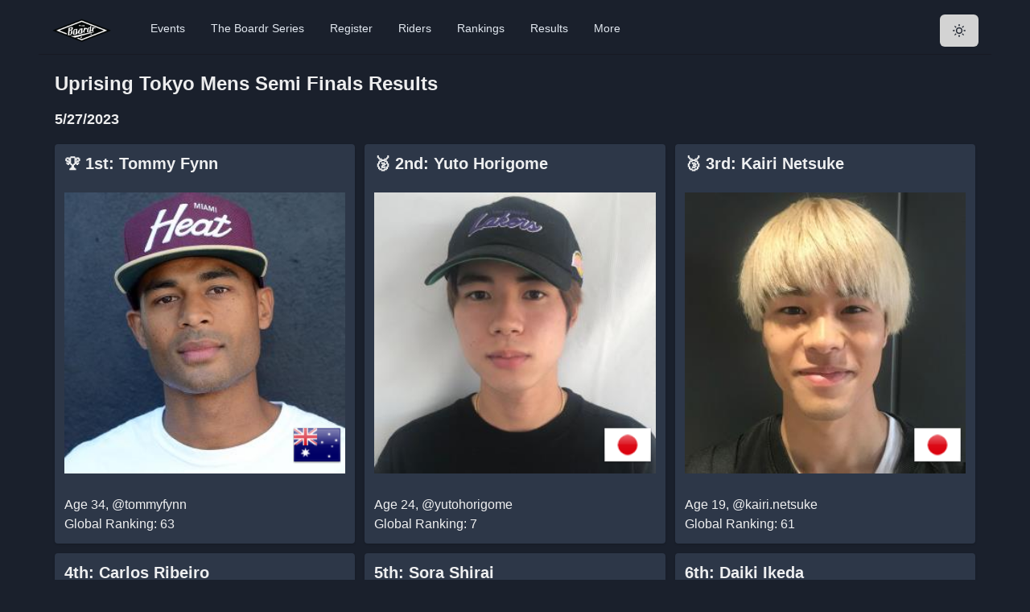

--- FILE ---
content_type: text/html; charset=utf-8
request_url: https://theboardr.com/results/10702/Uprising_Tokyo_Mens_Semi_Finals
body_size: 19416
content:
<!DOCTYPE html><html><head><meta charSet="utf-8"/><meta property="og:site_name" content="The Boardr"/><script>!function(f,b,e,v,n,t,s)
      {if(f.fbq)return;n=f.fbq=function(){n.callMethod?
      n.callMethod.apply(n,arguments):n.queue.push(arguments)};
      if(!f._fbq)f._fbq=n;n.push=n;n.loaded=!0;n.version='2.0';
      n.queue=[];t=b.createElement(e);t.async=!0;
      t.src=v;s=b.getElementsByTagName(e)[0];
      s.parentNode.insertBefore(t,s)}(window, document,'script',
      'https://connect.facebook.net/en_US/fbevents.js');
      fbq('init', '594992984407936');
      fbq('track', 'PageView');</script><noscript><img height="1" width="1" style="display:none"
      src="https://www.facebook.com/tr?id=594992984407936&ev=PageView&noscript=1" /></noscript><title class="jsx-969976ef5b125587">Contest Results: <!-- -->Uprising Tokyo Mens Semi Finals</title><meta name="viewport" content="initial-scale=1.0, width=device-width" class="jsx-969976ef5b125587"/><meta property="og:image" content="https://theboardr.blob.core.windows.net/graphics/contestresultsplaceholder.jpg" class="jsx-969976ef5b125587"/><meta property="og:title" content="Contest Results: Uprising Tokyo Mens Semi Finals" class="jsx-969976ef5b125587"/><meta property="og:description" content="Full contest results for Uprising Tokyo Mens Semi Finals. We log all industry competition results, not just our own." class="jsx-969976ef5b125587"/><meta name="description" content="Full contest results for Uprising Tokyo Mens Semi Finals. We log all industry competition results, not just our own." class="jsx-969976ef5b125587"/><meta name="next-head-count" content="10"/><script async="" src="https://www.googletagmanager.com/gtag/js?id=UA-42264973-1"></script><script>
            window.dataLayer = window.dataLayer || [];
            function gtag(){dataLayer.push(arguments);}
            gtag('js', new Date());
            gtag('config', 'UA-42264973-1', {
              page_path: window.location.pathname,
            });
          </script><link rel="preconnect" href="https://fonts.gstatic.com" crossorigin /><link rel="preload" href="/_next/static/css/5b41fe62fe2f2c6c.css" as="style"/><link rel="stylesheet" href="/_next/static/css/5b41fe62fe2f2c6c.css" data-n-g=""/><noscript data-n-css=""></noscript><script defer="" nomodule="" src="/_next/static/chunks/polyfills-c67a75d1b6f99dc8.js"></script><script src="/_next/static/chunks/webpack-130db189bf998270.js" defer=""></script><script src="/_next/static/chunks/framework-e050a367a1179e44.js" defer=""></script><script src="/_next/static/chunks/main-832acb2d12802935.js" defer=""></script><script src="/_next/static/chunks/pages/_app-2eae3d04b7340a3e.js" defer=""></script><script src="/_next/static/chunks/9005-d65207c302740bf8.js" defer=""></script><script src="/_next/static/chunks/pages/results/%5BContestID%5D/%5BContestName%5D-dd50c1e04c9655aa.js" defer=""></script><script src="/_next/static/lihW4NrgBJzpEtReIKAe2/_buildManifest.js" defer=""></script><script src="/_next/static/lihW4NrgBJzpEtReIKAe2/_ssgManifest.js" defer=""></script><style id="__jsx-969976ef5b125587">.videoWrapper.jsx-969976ef5b125587{position:relative;padding-bottom:56.25%;padding-top:25px;height:0;margin-top:10px;margin-bottom:20px}.videoWrapper.jsx-969976ef5b125587 iframe.jsx-969976ef5b125587{position:absolute;top:0;left:0;width:100%;height:100%;margin-top:10px;margin-bottom:20px}</style><style data-href="https://fonts.googleapis.com/css2?family=Inter&display=optional">@font-face{font-family:'Inter';font-style:normal;font-weight:400;font-display:optional;src:url(https://fonts.gstatic.com/l/font?kit=UcCO3FwrK3iLTeHuS_nVMrMxCp50SjIw2boKoduKmMEVuLyfMZs&skey=c491285d6722e4fa&v=v20) format('woff')}@font-face{font-family:'Inter';font-style:normal;font-weight:400;font-display:optional;src:url(https://fonts.gstatic.com/l/font?kit=UcCO3FwrK3iLTeHuS_nVMrMxCp50SjIw2boKoduKmMEVuLyfAZJhjp-Ek-_EeAmM&skey=c491285d6722e4fa&v=v20) format('woff');unicode-range:U+0460-052F,U+1C80-1C8A,U+20B4,U+2DE0-2DFF,U+A640-A69F,U+FE2E-FE2F}@font-face{font-family:'Inter';font-style:normal;font-weight:400;font-display:optional;src:url(https://fonts.gstatic.com/l/font?kit=UcCO3FwrK3iLTeHuS_nVMrMxCp50SjIw2boKoduKmMEVuLyfAZthjp-Ek-_EeAmM&skey=c491285d6722e4fa&v=v20) format('woff');unicode-range:U+0301,U+0400-045F,U+0490-0491,U+04B0-04B1,U+2116}@font-face{font-family:'Inter';font-style:normal;font-weight:400;font-display:optional;src:url(https://fonts.gstatic.com/l/font?kit=UcCO3FwrK3iLTeHuS_nVMrMxCp50SjIw2boKoduKmMEVuLyfAZNhjp-Ek-_EeAmM&skey=c491285d6722e4fa&v=v20) format('woff');unicode-range:U+1F00-1FFF}@font-face{font-family:'Inter';font-style:normal;font-weight:400;font-display:optional;src:url(https://fonts.gstatic.com/l/font?kit=UcCO3FwrK3iLTeHuS_nVMrMxCp50SjIw2boKoduKmMEVuLyfAZxhjp-Ek-_EeAmM&skey=c491285d6722e4fa&v=v20) format('woff');unicode-range:U+0370-0377,U+037A-037F,U+0384-038A,U+038C,U+038E-03A1,U+03A3-03FF}@font-face{font-family:'Inter';font-style:normal;font-weight:400;font-display:optional;src:url(https://fonts.gstatic.com/l/font?kit=UcCO3FwrK3iLTeHuS_nVMrMxCp50SjIw2boKoduKmMEVuLyfAZBhjp-Ek-_EeAmM&skey=c491285d6722e4fa&v=v20) format('woff');unicode-range:U+0102-0103,U+0110-0111,U+0128-0129,U+0168-0169,U+01A0-01A1,U+01AF-01B0,U+0300-0301,U+0303-0304,U+0308-0309,U+0323,U+0329,U+1EA0-1EF9,U+20AB}@font-face{font-family:'Inter';font-style:normal;font-weight:400;font-display:optional;src:url(https://fonts.gstatic.com/l/font?kit=UcCO3FwrK3iLTeHuS_nVMrMxCp50SjIw2boKoduKmMEVuLyfAZFhjp-Ek-_EeAmM&skey=c491285d6722e4fa&v=v20) format('woff');unicode-range:U+0100-02BA,U+02BD-02C5,U+02C7-02CC,U+02CE-02D7,U+02DD-02FF,U+0304,U+0308,U+0329,U+1D00-1DBF,U+1E00-1E9F,U+1EF2-1EFF,U+2020,U+20A0-20AB,U+20AD-20C0,U+2113,U+2C60-2C7F,U+A720-A7FF}@font-face{font-family:'Inter';font-style:normal;font-weight:400;font-display:optional;src:url(https://fonts.gstatic.com/l/font?kit=UcCO3FwrK3iLTeHuS_nVMrMxCp50SjIw2boKoduKmMEVuLyfAZ9hjp-Ek-_EeA&skey=c491285d6722e4fa&v=v20) format('woff');unicode-range:U+0000-00FF,U+0131,U+0152-0153,U+02BB-02BC,U+02C6,U+02DA,U+02DC,U+0304,U+0308,U+0329,U+2000-206F,U+20AC,U+2122,U+2191,U+2193,U+2212,U+2215,U+FEFF,U+FFFD}</style></head><body><script id="chakra-script">!(function(){try{var a=function(c){var v="(prefers-color-scheme: dark)",h=window.matchMedia(v).matches?"dark":"light",r=c==="system"?h:c,o=document.documentElement,s=document.body,l="chakra-ui-light",d="chakra-ui-dark",i=r==="dark";return s.classList.add(i?d:l),s.classList.remove(i?l:d),o.style.colorScheme=r,o.dataset.theme=r,r},n=a,m="dark",e="chakra-ui-color-mode",t=localStorage.getItem(e);t?a(t):localStorage.setItem(e,a(m))}catch(a){}})();</script><div id="__next"><style data-emotion="css-global 13chy22">:host,:root,[data-theme]{--chakra-ring-inset:var(--chakra-empty,/*!*/ /*!*/);--chakra-ring-offset-width:0px;--chakra-ring-offset-color:#fff;--chakra-ring-color:rgba(66, 153, 225, 0.6);--chakra-ring-offset-shadow:0 0 #0000;--chakra-ring-shadow:0 0 #0000;--chakra-space-x-reverse:0;--chakra-space-y-reverse:0;--chakra-colors-transparent:transparent;--chakra-colors-current:currentColor;--chakra-colors-black:#000000;--chakra-colors-white:#FFFFFF;--chakra-colors-whiteAlpha-50:rgba(255, 255, 255, 0.04);--chakra-colors-whiteAlpha-100:rgba(255, 255, 255, 0.06);--chakra-colors-whiteAlpha-200:rgba(255, 255, 255, 0.08);--chakra-colors-whiteAlpha-300:rgba(255, 255, 255, 0.16);--chakra-colors-whiteAlpha-400:rgba(255, 255, 255, 0.24);--chakra-colors-whiteAlpha-500:rgba(255, 255, 255, 0.36);--chakra-colors-whiteAlpha-600:rgba(255, 255, 255, 0.48);--chakra-colors-whiteAlpha-700:rgba(255, 255, 255, 0.64);--chakra-colors-whiteAlpha-800:rgba(255, 255, 255, 0.80);--chakra-colors-whiteAlpha-900:rgba(255, 255, 255, 0.92);--chakra-colors-blackAlpha-50:rgba(0, 0, 0, 0.04);--chakra-colors-blackAlpha-100:rgba(0, 0, 0, 0.06);--chakra-colors-blackAlpha-200:rgba(0, 0, 0, 0.08);--chakra-colors-blackAlpha-300:rgba(0, 0, 0, 0.16);--chakra-colors-blackAlpha-400:rgba(0, 0, 0, 0.24);--chakra-colors-blackAlpha-500:rgba(0, 0, 0, 0.36);--chakra-colors-blackAlpha-600:rgba(0, 0, 0, 0.48);--chakra-colors-blackAlpha-700:rgba(0, 0, 0, 0.64);--chakra-colors-blackAlpha-800:rgba(0, 0, 0, 0.80);--chakra-colors-blackAlpha-900:rgba(0, 0, 0, 0.92);--chakra-colors-gray-50:#F7FAFC;--chakra-colors-gray-100:#EDF2F7;--chakra-colors-gray-200:#E2E8F0;--chakra-colors-gray-300:#CBD5E0;--chakra-colors-gray-400:#A0AEC0;--chakra-colors-gray-500:#718096;--chakra-colors-gray-600:#4A5568;--chakra-colors-gray-700:#2D3748;--chakra-colors-gray-800:#1A202C;--chakra-colors-gray-900:#171923;--chakra-colors-red-50:#FFF5F5;--chakra-colors-red-100:#FED7D7;--chakra-colors-red-200:#FEB2B2;--chakra-colors-red-300:#FC8181;--chakra-colors-red-400:#F56565;--chakra-colors-red-500:#E53E3E;--chakra-colors-red-600:#C53030;--chakra-colors-red-700:#9B2C2C;--chakra-colors-red-800:#822727;--chakra-colors-red-900:#63171B;--chakra-colors-orange-50:#FFFAF0;--chakra-colors-orange-100:#FEEBC8;--chakra-colors-orange-200:#FBD38D;--chakra-colors-orange-300:#F6AD55;--chakra-colors-orange-400:#ED8936;--chakra-colors-orange-500:#DD6B20;--chakra-colors-orange-600:#C05621;--chakra-colors-orange-700:#9C4221;--chakra-colors-orange-800:#7B341E;--chakra-colors-orange-900:#652B19;--chakra-colors-yellow-50:#FFFFF0;--chakra-colors-yellow-100:#FEFCBF;--chakra-colors-yellow-200:#FAF089;--chakra-colors-yellow-300:#F6E05E;--chakra-colors-yellow-400:#ECC94B;--chakra-colors-yellow-500:#D69E2E;--chakra-colors-yellow-600:#B7791F;--chakra-colors-yellow-700:#975A16;--chakra-colors-yellow-800:#744210;--chakra-colors-yellow-900:#5F370E;--chakra-colors-green-50:#F0FFF4;--chakra-colors-green-100:#C6F6D5;--chakra-colors-green-200:#9AE6B4;--chakra-colors-green-300:#68D391;--chakra-colors-green-400:#48BB78;--chakra-colors-green-500:#38A169;--chakra-colors-green-600:#2F855A;--chakra-colors-green-700:#276749;--chakra-colors-green-800:#22543D;--chakra-colors-green-900:#1C4532;--chakra-colors-teal-50:#E6FFFA;--chakra-colors-teal-100:#B2F5EA;--chakra-colors-teal-200:#81E6D9;--chakra-colors-teal-300:#4FD1C5;--chakra-colors-teal-400:#38B2AC;--chakra-colors-teal-500:#319795;--chakra-colors-teal-600:#2C7A7B;--chakra-colors-teal-700:#285E61;--chakra-colors-teal-800:#234E52;--chakra-colors-teal-900:#1D4044;--chakra-colors-blue-50:#ebf8ff;--chakra-colors-blue-100:#bee3f8;--chakra-colors-blue-200:#90cdf4;--chakra-colors-blue-300:#63b3ed;--chakra-colors-blue-400:#4299e1;--chakra-colors-blue-500:#3182ce;--chakra-colors-blue-600:#2b6cb0;--chakra-colors-blue-700:#2c5282;--chakra-colors-blue-800:#2a4365;--chakra-colors-blue-900:#1A365D;--chakra-colors-cyan-50:#EDFDFD;--chakra-colors-cyan-100:#C4F1F9;--chakra-colors-cyan-200:#9DECF9;--chakra-colors-cyan-300:#76E4F7;--chakra-colors-cyan-400:#0BC5EA;--chakra-colors-cyan-500:#00B5D8;--chakra-colors-cyan-600:#00A3C4;--chakra-colors-cyan-700:#0987A0;--chakra-colors-cyan-800:#086F83;--chakra-colors-cyan-900:#065666;--chakra-colors-purple-50:#FAF5FF;--chakra-colors-purple-100:#E9D8FD;--chakra-colors-purple-200:#D6BCFA;--chakra-colors-purple-300:#B794F4;--chakra-colors-purple-400:#9F7AEA;--chakra-colors-purple-500:#805AD5;--chakra-colors-purple-600:#6B46C1;--chakra-colors-purple-700:#553C9A;--chakra-colors-purple-800:#44337A;--chakra-colors-purple-900:#322659;--chakra-colors-pink-50:#FFF5F7;--chakra-colors-pink-100:#FED7E2;--chakra-colors-pink-200:#FBB6CE;--chakra-colors-pink-300:#F687B3;--chakra-colors-pink-400:#ED64A6;--chakra-colors-pink-500:#D53F8C;--chakra-colors-pink-600:#B83280;--chakra-colors-pink-700:#97266D;--chakra-colors-pink-800:#702459;--chakra-colors-pink-900:#521B41;--chakra-colors-linkedin-50:#E8F4F9;--chakra-colors-linkedin-100:#CFEDFB;--chakra-colors-linkedin-200:#9BDAF3;--chakra-colors-linkedin-300:#68C7EC;--chakra-colors-linkedin-400:#34B3E4;--chakra-colors-linkedin-500:#00A0DC;--chakra-colors-linkedin-600:#008CC9;--chakra-colors-linkedin-700:#0077B5;--chakra-colors-linkedin-800:#005E93;--chakra-colors-linkedin-900:#004471;--chakra-colors-facebook-50:#E8F4F9;--chakra-colors-facebook-100:#D9DEE9;--chakra-colors-facebook-200:#B7C2DA;--chakra-colors-facebook-300:#6482C0;--chakra-colors-facebook-400:#4267B2;--chakra-colors-facebook-500:#385898;--chakra-colors-facebook-600:#314E89;--chakra-colors-facebook-700:#29487D;--chakra-colors-facebook-800:#223B67;--chakra-colors-facebook-900:#1E355B;--chakra-colors-messenger-50:#D0E6FF;--chakra-colors-messenger-100:#B9DAFF;--chakra-colors-messenger-200:#A2CDFF;--chakra-colors-messenger-300:#7AB8FF;--chakra-colors-messenger-400:#2E90FF;--chakra-colors-messenger-500:#0078FF;--chakra-colors-messenger-600:#0063D1;--chakra-colors-messenger-700:#0052AC;--chakra-colors-messenger-800:#003C7E;--chakra-colors-messenger-900:#002C5C;--chakra-colors-whatsapp-50:#dffeec;--chakra-colors-whatsapp-100:#b9f5d0;--chakra-colors-whatsapp-200:#90edb3;--chakra-colors-whatsapp-300:#65e495;--chakra-colors-whatsapp-400:#3cdd78;--chakra-colors-whatsapp-500:#22c35e;--chakra-colors-whatsapp-600:#179848;--chakra-colors-whatsapp-700:#0c6c33;--chakra-colors-whatsapp-800:#01421c;--chakra-colors-whatsapp-900:#001803;--chakra-colors-twitter-50:#E5F4FD;--chakra-colors-twitter-100:#C8E9FB;--chakra-colors-twitter-200:#A8DCFA;--chakra-colors-twitter-300:#83CDF7;--chakra-colors-twitter-400:#57BBF5;--chakra-colors-twitter-500:#1DA1F2;--chakra-colors-twitter-600:#1A94DA;--chakra-colors-twitter-700:#1681BF;--chakra-colors-twitter-800:#136B9E;--chakra-colors-twitter-900:#0D4D71;--chakra-colors-telegram-50:#E3F2F9;--chakra-colors-telegram-100:#C5E4F3;--chakra-colors-telegram-200:#A2D4EC;--chakra-colors-telegram-300:#7AC1E4;--chakra-colors-telegram-400:#47A9DA;--chakra-colors-telegram-500:#0088CC;--chakra-colors-telegram-600:#007AB8;--chakra-colors-telegram-700:#006BA1;--chakra-colors-telegram-800:#005885;--chakra-colors-telegram-900:#003F5E;--chakra-colors-boardrDarkGreen-50:#2A9A7C;--chakra-colors-boardrDarkGreen-100:#2A9A7C;--chakra-colors-boardrDarkGreen-200:#2A9A7C;--chakra-colors-boardrDarkGreen-300:#2A9A7C;--chakra-colors-boardrDarkGreen-400:#2A9A7C;--chakra-colors-boardrDarkGreen-500:#2A9A7C;--chakra-colors-boardrDarkGreen-600:#2A9A7C;--chakra-colors-boardrDarkGreen-700:#2A9A7C;--chakra-colors-boardrDarkGreen-800:#2A9A7C;--chakra-colors-boardrDarkGreen-900:#2A9A7C;--chakra-borders-none:0;--chakra-borders-1px:1px solid;--chakra-borders-2px:2px solid;--chakra-borders-4px:4px solid;--chakra-borders-8px:8px solid;--chakra-fonts-heading:-apple-system,BlinkMacSystemFont,"Segoe UI",Helvetica,Arial,sans-serif,"Apple Color Emoji","Segoe UI Emoji","Segoe UI Symbol";--chakra-fonts-body:-apple-system,BlinkMacSystemFont,"Segoe UI",Helvetica,Arial,sans-serif,"Apple Color Emoji","Segoe UI Emoji","Segoe UI Symbol";--chakra-fonts-mono:SFMono-Regular,Menlo,Monaco,Consolas,"Liberation Mono","Courier New",monospace;--chakra-fontSizes-3xs:0.45rem;--chakra-fontSizes-2xs:0.625rem;--chakra-fontSizes-xs:0.75rem;--chakra-fontSizes-sm:0.875rem;--chakra-fontSizes-md:1rem;--chakra-fontSizes-lg:1.125rem;--chakra-fontSizes-xl:1.25rem;--chakra-fontSizes-2xl:1.5rem;--chakra-fontSizes-3xl:1.875rem;--chakra-fontSizes-4xl:2.25rem;--chakra-fontSizes-5xl:3rem;--chakra-fontSizes-6xl:3.75rem;--chakra-fontSizes-7xl:4.5rem;--chakra-fontSizes-8xl:6rem;--chakra-fontSizes-9xl:8rem;--chakra-fontWeights-hairline:100;--chakra-fontWeights-thin:200;--chakra-fontWeights-light:300;--chakra-fontWeights-normal:400;--chakra-fontWeights-medium:500;--chakra-fontWeights-semibold:600;--chakra-fontWeights-bold:700;--chakra-fontWeights-extrabold:800;--chakra-fontWeights-black:900;--chakra-letterSpacings-tighter:-0.05em;--chakra-letterSpacings-tight:-0.025em;--chakra-letterSpacings-normal:0;--chakra-letterSpacings-wide:0.025em;--chakra-letterSpacings-wider:0.05em;--chakra-letterSpacings-widest:0.1em;--chakra-lineHeights-3:.75rem;--chakra-lineHeights-4:1rem;--chakra-lineHeights-5:1.25rem;--chakra-lineHeights-6:1.5rem;--chakra-lineHeights-7:1.75rem;--chakra-lineHeights-8:2rem;--chakra-lineHeights-9:2.25rem;--chakra-lineHeights-10:2.5rem;--chakra-lineHeights-normal:normal;--chakra-lineHeights-none:1;--chakra-lineHeights-shorter:1.25;--chakra-lineHeights-short:1.375;--chakra-lineHeights-base:1.5;--chakra-lineHeights-tall:1.625;--chakra-lineHeights-taller:2;--chakra-radii-none:0;--chakra-radii-sm:0.125rem;--chakra-radii-base:0.25rem;--chakra-radii-md:0.375rem;--chakra-radii-lg:0.5rem;--chakra-radii-xl:0.75rem;--chakra-radii-2xl:1rem;--chakra-radii-3xl:1.5rem;--chakra-radii-full:9999px;--chakra-space-1:0.25rem;--chakra-space-2:0.5rem;--chakra-space-3:0.75rem;--chakra-space-4:1rem;--chakra-space-5:1.25rem;--chakra-space-6:1.5rem;--chakra-space-7:1.75rem;--chakra-space-8:2rem;--chakra-space-9:2.25rem;--chakra-space-10:2.5rem;--chakra-space-12:3rem;--chakra-space-14:3.5rem;--chakra-space-16:4rem;--chakra-space-20:5rem;--chakra-space-24:6rem;--chakra-space-28:7rem;--chakra-space-32:8rem;--chakra-space-36:9rem;--chakra-space-40:10rem;--chakra-space-44:11rem;--chakra-space-48:12rem;--chakra-space-52:13rem;--chakra-space-56:14rem;--chakra-space-60:15rem;--chakra-space-64:16rem;--chakra-space-72:18rem;--chakra-space-80:20rem;--chakra-space-96:24rem;--chakra-space-px:1px;--chakra-space-0-5:0.125rem;--chakra-space-1-5:0.375rem;--chakra-space-2-5:0.625rem;--chakra-space-3-5:0.875rem;--chakra-shadows-xs:0 0 0 1px rgba(0, 0, 0, 0.05);--chakra-shadows-sm:0 1px 2px 0 rgba(0, 0, 0, 0.05);--chakra-shadows-base:0 1px 3px 0 rgba(0, 0, 0, 0.1),0 1px 2px 0 rgba(0, 0, 0, 0.06);--chakra-shadows-md:0 4px 6px -1px rgba(0, 0, 0, 0.1),0 2px 4px -1px rgba(0, 0, 0, 0.06);--chakra-shadows-lg:0 10px 15px -3px rgba(0, 0, 0, 0.1),0 4px 6px -2px rgba(0, 0, 0, 0.05);--chakra-shadows-xl:0 20px 25px -5px rgba(0, 0, 0, 0.1),0 10px 10px -5px rgba(0, 0, 0, 0.04);--chakra-shadows-2xl:0 25px 50px -12px rgba(0, 0, 0, 0.25);--chakra-shadows-outline:0 0 0 3px rgba(66, 153, 225, 0.6);--chakra-shadows-inner:inset 0 2px 4px 0 rgba(0,0,0,0.06);--chakra-shadows-none:none;--chakra-shadows-dark-lg:rgba(0, 0, 0, 0.1) 0px 0px 0px 1px,rgba(0, 0, 0, 0.2) 0px 5px 10px,rgba(0, 0, 0, 0.4) 0px 15px 40px;--chakra-sizes-1:0.25rem;--chakra-sizes-2:0.5rem;--chakra-sizes-3:0.75rem;--chakra-sizes-4:1rem;--chakra-sizes-5:1.25rem;--chakra-sizes-6:1.5rem;--chakra-sizes-7:1.75rem;--chakra-sizes-8:2rem;--chakra-sizes-9:2.25rem;--chakra-sizes-10:2.5rem;--chakra-sizes-12:3rem;--chakra-sizes-14:3.5rem;--chakra-sizes-16:4rem;--chakra-sizes-20:5rem;--chakra-sizes-24:6rem;--chakra-sizes-28:7rem;--chakra-sizes-32:8rem;--chakra-sizes-36:9rem;--chakra-sizes-40:10rem;--chakra-sizes-44:11rem;--chakra-sizes-48:12rem;--chakra-sizes-52:13rem;--chakra-sizes-56:14rem;--chakra-sizes-60:15rem;--chakra-sizes-64:16rem;--chakra-sizes-72:18rem;--chakra-sizes-80:20rem;--chakra-sizes-96:24rem;--chakra-sizes-px:1px;--chakra-sizes-0-5:0.125rem;--chakra-sizes-1-5:0.375rem;--chakra-sizes-2-5:0.625rem;--chakra-sizes-3-5:0.875rem;--chakra-sizes-max:max-content;--chakra-sizes-min:min-content;--chakra-sizes-full:100%;--chakra-sizes-3xs:14rem;--chakra-sizes-2xs:16rem;--chakra-sizes-xs:20rem;--chakra-sizes-sm:24rem;--chakra-sizes-md:28rem;--chakra-sizes-lg:32rem;--chakra-sizes-xl:36rem;--chakra-sizes-2xl:42rem;--chakra-sizes-3xl:48rem;--chakra-sizes-4xl:56rem;--chakra-sizes-5xl:64rem;--chakra-sizes-6xl:72rem;--chakra-sizes-7xl:80rem;--chakra-sizes-8xl:90rem;--chakra-sizes-prose:60ch;--chakra-sizes-container-sm:640px;--chakra-sizes-container-md:768px;--chakra-sizes-container-lg:1024px;--chakra-sizes-container-xl:1280px;--chakra-zIndices-hide:-1;--chakra-zIndices-auto:auto;--chakra-zIndices-base:0;--chakra-zIndices-docked:10;--chakra-zIndices-dropdown:1000;--chakra-zIndices-sticky:1100;--chakra-zIndices-banner:1200;--chakra-zIndices-overlay:1300;--chakra-zIndices-modal:1400;--chakra-zIndices-popover:1500;--chakra-zIndices-skipLink:1600;--chakra-zIndices-toast:1700;--chakra-zIndices-tooltip:1800;--chakra-transition-property-common:background-color,border-color,color,fill,stroke,opacity,box-shadow,transform;--chakra-transition-property-colors:background-color,border-color,color,fill,stroke;--chakra-transition-property-dimensions:width,height;--chakra-transition-property-position:left,right,top,bottom;--chakra-transition-property-background:background-color,background-image,background-position;--chakra-transition-easing-ease-in:cubic-bezier(0.4, 0, 1, 1);--chakra-transition-easing-ease-out:cubic-bezier(0, 0, 0.2, 1);--chakra-transition-easing-ease-in-out:cubic-bezier(0.4, 0, 0.2, 1);--chakra-transition-duration-ultra-fast:50ms;--chakra-transition-duration-faster:100ms;--chakra-transition-duration-fast:150ms;--chakra-transition-duration-normal:200ms;--chakra-transition-duration-slow:300ms;--chakra-transition-duration-slower:400ms;--chakra-transition-duration-ultra-slow:500ms;--chakra-blur-none:0;--chakra-blur-sm:4px;--chakra-blur-base:8px;--chakra-blur-md:12px;--chakra-blur-lg:16px;--chakra-blur-xl:24px;--chakra-blur-2xl:40px;--chakra-blur-3xl:64px;}.chakra-ui-light :host:not([data-theme]),.chakra-ui-light :root:not([data-theme]),.chakra-ui-light [data-theme]:not([data-theme]),[data-theme=light] :host:not([data-theme]),[data-theme=light] :root:not([data-theme]),[data-theme=light] [data-theme]:not([data-theme]),:host[data-theme=light],:root[data-theme=light],[data-theme][data-theme=light]{--chakra-colors-chakra-body-text:var(--chakra-colors-gray-800);--chakra-colors-chakra-body-bg:var(--chakra-colors-white);--chakra-colors-chakra-border-color:var(--chakra-colors-gray-200);--chakra-colors-chakra-subtle-bg:var(--chakra-colors-gray-100);--chakra-colors-chakra-placeholder-color:var(--chakra-colors-gray-500);}.chakra-ui-dark :host:not([data-theme]),.chakra-ui-dark :root:not([data-theme]),.chakra-ui-dark [data-theme]:not([data-theme]),[data-theme=dark] :host:not([data-theme]),[data-theme=dark] :root:not([data-theme]),[data-theme=dark] [data-theme]:not([data-theme]),:host[data-theme=dark],:root[data-theme=dark],[data-theme][data-theme=dark]{--chakra-colors-chakra-body-text:var(--chakra-colors-whiteAlpha-900);--chakra-colors-chakra-body-bg:var(--chakra-colors-gray-800);--chakra-colors-chakra-border-color:var(--chakra-colors-whiteAlpha-300);--chakra-colors-chakra-subtle-bg:var(--chakra-colors-gray-700);--chakra-colors-chakra-placeholder-color:var(--chakra-colors-whiteAlpha-400);}</style><style data-emotion="css-global 3kbdol">html{line-height:1.5;-webkit-text-size-adjust:100%;font-family:system-ui,sans-serif;-webkit-font-smoothing:antialiased;text-rendering:optimizeLegibility;-moz-osx-font-smoothing:grayscale;touch-action:manipulation;}body{position:relative;min-height:100%;font-feature-settings:'kern';}*,*::before,*::after{border-width:0;border-style:solid;box-sizing:border-box;}main{display:block;}hr{border-top-width:1px;box-sizing:content-box;height:0;overflow:visible;}pre,code,kbd,samp{font-family:SFMono-Regular,Menlo,Monaco,Consolas,monospace;font-size:1em;}a{background-color:transparent;color:inherit;-webkit-text-decoration:inherit;text-decoration:inherit;}abbr[title]{border-bottom:none;-webkit-text-decoration:underline;text-decoration:underline;-webkit-text-decoration:underline dotted;-webkit-text-decoration:underline dotted;text-decoration:underline dotted;}b,strong{font-weight:bold;}small{font-size:80%;}sub,sup{font-size:75%;line-height:0;position:relative;vertical-align:baseline;}sub{bottom:-0.25em;}sup{top:-0.5em;}img{border-style:none;}button,input,optgroup,select,textarea{font-family:inherit;font-size:100%;line-height:1.15;margin:0;}button,input{overflow:visible;}button,select{text-transform:none;}button::-moz-focus-inner,[type="button"]::-moz-focus-inner,[type="reset"]::-moz-focus-inner,[type="submit"]::-moz-focus-inner{border-style:none;padding:0;}fieldset{padding:0.35em 0.75em 0.625em;}legend{box-sizing:border-box;color:inherit;display:table;max-width:100%;padding:0;white-space:normal;}progress{vertical-align:baseline;}textarea{overflow:auto;}[type="checkbox"],[type="radio"]{box-sizing:border-box;padding:0;}[type="number"]::-webkit-inner-spin-button,[type="number"]::-webkit-outer-spin-button{-webkit-appearance:none!important;}input[type="number"]{-moz-appearance:textfield;}[type="search"]{-webkit-appearance:textfield;outline-offset:-2px;}[type="search"]::-webkit-search-decoration{-webkit-appearance:none!important;}::-webkit-file-upload-button{-webkit-appearance:button;font:inherit;}details{display:block;}summary{display:-webkit-box;display:-webkit-list-item;display:-ms-list-itembox;display:list-item;}template{display:none;}[hidden]{display:none!important;}body,blockquote,dl,dd,h1,h2,h3,h4,h5,h6,hr,figure,p,pre{margin:0;}button{background:transparent;padding:0;}fieldset{margin:0;padding:0;}ol,ul{margin:0;padding:0;}textarea{resize:vertical;}button,[role="button"]{cursor:pointer;}button::-moz-focus-inner{border:0!important;}table{border-collapse:collapse;}h1,h2,h3,h4,h5,h6{font-size:inherit;font-weight:inherit;}button,input,optgroup,select,textarea{padding:0;line-height:inherit;color:inherit;}img,svg,video,canvas,audio,iframe,embed,object{display:block;}img,video{max-width:100%;height:auto;}[data-js-focus-visible] :focus:not([data-focus-visible-added]):not([data-focus-visible-disabled]){outline:none;box-shadow:none;}select::-ms-expand{display:none;}:root{--chakra-vh:100vh;}@supports (height: -webkit-fill-available){:root{--chakra-vh:-webkit-fill-available;}}@supports (height: -moz-fill-available){:root{--chakra-vh:-moz-fill-available;}}@supports (height: 100dvh){:root{--chakra-vh:100dvh;}}</style><style data-emotion="css-global 1ezdwq8">body{font-family:var(--chakra-fonts-body);color:var(--chakra-colors-chakra-body-text);background:var(--chakra-colors-chakra-body-bg);transition-property:background-color;transition-duration:var(--chakra-transition-duration-normal);line-height:var(--chakra-lineHeights-base);}*::-webkit-input-placeholder{color:var(--chakra-colors-chakra-placeholder-color);}*::-moz-placeholder{color:var(--chakra-colors-chakra-placeholder-color);}*:-ms-input-placeholder{color:var(--chakra-colors-chakra-placeholder-color);}*::placeholder{color:var(--chakra-colors-chakra-placeholder-color);}*,*::before,::after{border-color:var(--chakra-colors-chakra-border-color);word-wrap:break-word;}input{background:var(--chakra-colors-gray-600);color:var(--chakra-colors-white);}</style><style data-emotion="css 1gjmzz8">.css-1gjmzz8{margin:0 auto;max-width:1200px;-webkit-transition:0.5s ease-out;transition:0.5s ease-out;}</style><div class="css-1gjmzz8"><style data-emotion="css dpoqzr">.css-dpoqzr{margin:0px;}</style><div class="css-dpoqzr"><div class="css-0"><style data-emotion="css 1v5zkfs">.css-1v5zkfs{display:-webkit-box;display:-webkit-flex;display:-ms-flexbox;display:flex;-webkit-align-items:center;-webkit-box-align:center;-ms-flex-align:center;align-items:center;background:var(--chakra-colors-white);color:var(--chakra-colors-gray-600);min-height:60px;padding-top:var(--chakra-space-2);padding-bottom:var(--chakra-space-2);-webkit-padding-start:var(--chakra-space-4);padding-inline-start:var(--chakra-space-4);-webkit-padding-end:var(--chakra-space-4);padding-inline-end:var(--chakra-space-4);border-bottom:1px;border-style:solid;border-color:var(--chakra-colors-gray-200);}</style><div class="css-1v5zkfs"><style data-emotion="css 1twb9xo">.css-1twb9xo{display:-webkit-box;display:-webkit-flex;display:-ms-flexbox;display:flex;-webkit-flex:1;-ms-flex:1;flex:1;margin-left:calc(var(--chakra-space-2) * -1);}@media screen and (min-width: 48em){.css-1twb9xo{display:none;-webkit-flex:auto;-ms-flex:auto;flex:auto;}}</style><div class="css-1twb9xo"><style data-emotion="css 1s5yow6">.css-1s5yow6{display:-webkit-inline-box;display:-webkit-inline-flex;display:-ms-inline-flexbox;display:inline-flex;-webkit-appearance:none;-moz-appearance:none;-ms-appearance:none;appearance:none;-webkit-align-items:center;-webkit-box-align:center;-ms-flex-align:center;align-items:center;-webkit-box-pack:center;-ms-flex-pack:center;-webkit-justify-content:center;justify-content:center;-webkit-user-select:none;-moz-user-select:none;-ms-user-select:none;user-select:none;position:relative;white-space:nowrap;vertical-align:middle;outline:2px solid transparent;outline-offset:2px;line-height:1.2;border-radius:var(--chakra-radii-md);font-weight:var(--chakra-fontWeights-semibold);transition-property:var(--chakra-transition-property-common);transition-duration:var(--chakra-transition-duration-normal);height:var(--chakra-sizes-10);min-width:var(--chakra-sizes-10);font-size:var(--chakra-fontSizes-md);-webkit-padding-start:var(--chakra-space-4);padding-inline-start:var(--chakra-space-4);-webkit-padding-end:var(--chakra-space-4);padding-inline-end:var(--chakra-space-4);color:var(--chakra-colors-boardrDarkGreen-600);background:var(--chakra-colors-transparent);padding:0px;}.css-1s5yow6:focus-visible,.css-1s5yow6[data-focus-visible]{box-shadow:var(--chakra-shadows-outline);}.css-1s5yow6:disabled,.css-1s5yow6[disabled],.css-1s5yow6[aria-disabled=true],.css-1s5yow6[data-disabled]{opacity:0.4;cursor:not-allowed;box-shadow:var(--chakra-shadows-none);}.css-1s5yow6:hover,.css-1s5yow6[data-hover]{background:var(--chakra-colors-boardrDarkGreen-50);}.css-1s5yow6:hover:disabled,.css-1s5yow6[data-hover]:disabled,.css-1s5yow6:hover[disabled],.css-1s5yow6[data-hover][disabled],.css-1s5yow6:hover[aria-disabled=true],.css-1s5yow6[data-hover][aria-disabled=true],.css-1s5yow6:hover[data-disabled],.css-1s5yow6[data-hover][data-disabled]{background:initial;}.css-1s5yow6:active,.css-1s5yow6[data-active]{background:var(--chakra-colors-boardrDarkGreen-100);}</style><button type="button" class="chakra-button css-1s5yow6" aria-label="Toggle Navigation"><style data-emotion="css bokek7">.css-bokek7{width:var(--chakra-sizes-5);height:var(--chakra-sizes-5);display:inline-block;line-height:1em;-webkit-flex-shrink:0;-ms-flex-negative:0;flex-shrink:0;color:currentColor;vertical-align:middle;}</style><svg viewBox="0 0 24 24" focusable="false" class="chakra-icon css-bokek7" aria-hidden="true"><path fill="currentColor" d="M 3 5 A 1.0001 1.0001 0 1 0 3 7 L 21 7 A 1.0001 1.0001 0 1 0 21 5 L 3 5 z M 3 11 A 1.0001 1.0001 0 1 0 3 13 L 21 13 A 1.0001 1.0001 0 1 0 21 11 L 3 11 z M 3 17 A 1.0001 1.0001 0 1 0 3 19 L 21 19 A 1.0001 1.0001 0 1 0 21 17 L 3 17 z"></path></svg></button></div><style data-emotion="css 1ef8uzr">.css-1ef8uzr{display:-webkit-box;display:-webkit-flex;display:-ms-flexbox;display:flex;-webkit-box-pack:center;-ms-flex-pack:center;-webkit-justify-content:center;justify-content:center;-webkit-flex:1;-ms-flex:1;flex:1;}@media screen and (min-width: 48em){.css-1ef8uzr{-webkit-box-pack:start;-ms-flex-pack:start;-webkit-justify-content:start;justify-content:start;}}</style><div class="css-1ef8uzr"><style data-emotion="css 12uwa18">.css-12uwa18{text-align:center;font-family:var(--chakra-fonts-heading);color:var(--chakra-colors-gray-800);}</style><p class="chakra-text css-12uwa18"><style data-emotion="css spn4bz">.css-spn4bz{transition-property:var(--chakra-transition-property-common);transition-duration:var(--chakra-transition-duration-fast);transition-timing-function:var(--chakra-transition-easing-ease-out);cursor:pointer;-webkit-text-decoration:none;text-decoration:none;outline:2px solid transparent;outline-offset:2px;color:inherit;}.css-spn4bz:hover,.css-spn4bz[data-hover]{-webkit-text-decoration:underline;text-decoration:underline;}.css-spn4bz:focus-visible,.css-spn4bz[data-focus-visible]{box-shadow:var(--chakra-shadows-outline);}</style><a class="chakra-link css-spn4bz" href="/" title="The Boardr Home Page"><img src="/theboardr450.png" style="height:30px" alt="The Boardr Logo" title="The Boardr Logo"/></a></p><style data-emotion="css 1ynfsgs">.css-1ynfsgs{display:none;margin-left:var(--chakra-space-10);}@media screen and (min-width: 48em){.css-1ynfsgs{display:-webkit-box;display:-webkit-flex;display:-ms-flexbox;display:flex;}}</style><div class="css-1ynfsgs"><style data-emotion="css nd8846">.css-nd8846{display:-webkit-box;display:-webkit-flex;display:-ms-flexbox;display:flex;-webkit-flex-direction:row;-ms-flex-direction:row;flex-direction:row;}.css-nd8846>*:not(style)~*:not(style){margin-top:0px;-webkit-margin-end:0px;margin-inline-end:0px;margin-bottom:0px;-webkit-margin-start:var(--chakra-space-4);margin-inline-start:var(--chakra-space-4);}</style><div class="chakra-stack css-nd8846"><div class="css-0"><style data-emotion="css oe8fj1">.css-oe8fj1{transition-property:var(--chakra-transition-property-common);transition-duration:var(--chakra-transition-duration-fast);transition-timing-function:var(--chakra-transition-easing-ease-out);cursor:pointer;-webkit-text-decoration:none;text-decoration:none;outline:2px solid transparent;outline-offset:2px;color:var(--chakra-colors-gray-600);padding:var(--chakra-space-2);font-size:var(--chakra-fontSizes-sm);font-weight:500;}.css-oe8fj1:hover,.css-oe8fj1[data-hover]{-webkit-text-decoration:none;text-decoration:none;color:var(--chakra-colors-gray-800);}.css-oe8fj1:focus-visible,.css-oe8fj1[data-focus-visible]{box-shadow:var(--chakra-shadows-outline);}</style><a class="chakra-link css-oe8fj1" href="#" id="popover-trigger-:R26ladd5t6H1:" aria-haspopup="dialog" aria-expanded="false" aria-controls="popover-content-:R26ladd5t6H1:">Events</a><style data-emotion="css 1qq679y">.css-1qq679y{z-index:10;}</style><div style="visibility:hidden;position:absolute;min-width:max-content;inset:0 auto auto 0" class="chakra-popover__popper css-1qq679y"><style data-emotion="css 1slp7gy">.css-1slp7gy{position:relative;display:-webkit-box;display:-webkit-flex;display:-ms-flexbox;display:flex;-webkit-flex-direction:column;-ms-flex-direction:column;flex-direction:column;--popper-bg:var(--chakra-colors-white);background:var(--chakra-colors-white);--popper-arrow-bg:var(--popper-bg);--popper-arrow-shadow-color:var(--chakra-colors-gray-200);width:var(--chakra-sizes-xs);border:0;border-color:inherit;border-radius:var(--chakra-radii-xl);box-shadow:var(--chakra-shadows-xl);z-index:inherit;padding:var(--chakra-space-4);min-width:var(--chakra-sizes-sm);}.chakra-ui-dark .css-1slp7gy:not([data-theme]),[data-theme=dark] .css-1slp7gy:not([data-theme]),.css-1slp7gy[data-theme=dark]{--popper-bg:var(--chakra-colors-gray-700);--popper-arrow-shadow-color:var(--chakra-colors-whiteAlpha-300);}.css-1slp7gy:focus-visible,.css-1slp7gy[data-focus-visible]{outline:2px solid transparent;outline-offset:2px;box-shadow:var(--chakra-shadows-outline);}</style><section style="transform-origin:var(--popper-transform-origin);opacity:0;visibility:hidden;transform:scale(0.95) translateZ(0)" id="popover-content-:R26ladd5t6H1:" tabindex="-1" role="tooltip" class="chakra-popover__content css-1slp7gy"><style data-emotion="css n21gh5">.css-n21gh5{display:-webkit-box;display:-webkit-flex;display:-ms-flexbox;display:flex;-webkit-flex-direction:column;-ms-flex-direction:column;flex-direction:column;}.css-n21gh5>*:not(style)~*:not(style){margin-top:0.5rem;-webkit-margin-end:0px;margin-inline-end:0px;margin-bottom:0px;-webkit-margin-start:0px;margin-inline-start:0px;}</style><div class="chakra-stack css-n21gh5"><style data-emotion="css 1an45hp">.css-1an45hp{transition-property:var(--chakra-transition-property-common);transition-duration:var(--chakra-transition-duration-fast);transition-timing-function:var(--chakra-transition-easing-ease-out);cursor:pointer;-webkit-text-decoration:none;text-decoration:none;outline:2px solid transparent;outline-offset:2px;color:inherit;display:block;padding:var(--chakra-space-2);border-radius:var(--chakra-radii-md);}.css-1an45hp:hover,.css-1an45hp[data-hover]{background:var(--chakra-colors-gray-50);}.css-1an45hp:focus-visible,.css-1an45hp[data-focus-visible]{box-shadow:var(--chakra-shadows-outline);}</style><a class="chakra-link css-1an45hp" href="/events" role="group"><style data-emotion="css 84zodg">.css-84zodg{display:-webkit-box;display:-webkit-flex;display:-ms-flexbox;display:flex;-webkit-align-items:center;-webkit-box-align:center;-ms-flex-align:center;align-items:center;-webkit-flex-direction:row;-ms-flex-direction:row;flex-direction:row;}.css-84zodg>*:not(style)~*:not(style){margin-top:0px;-webkit-margin-end:0px;margin-inline-end:0px;margin-bottom:0px;-webkit-margin-start:0.5rem;margin-inline-start:0.5rem;}</style><div class="chakra-stack css-84zodg"><div class="css-0"><style data-emotion="css msri1y">.css-msri1y{-webkit-transition:all .3s ease;transition:all .3s ease;font-weight:500;}[role=group]:hover .css-msri1y,[role=group][data-hover] .css-msri1y,[data-group]:hover .css-msri1y,[data-group][data-hover] .css-msri1y,.group:hover .css-msri1y,.group[data-hover] .css-msri1y{color:#2A9A7C;}</style><p class="chakra-text css-msri1y">Upcoming Events</p><style data-emotion="css itvw0n">.css-itvw0n{font-size:var(--chakra-fontSizes-sm);}</style><p class="chakra-text css-itvw0n">A list of upcoming events The Boardr is associated with.</p></div></div></a><a class="chakra-link css-1an45hp" href="/eventsindustry" role="group"><div class="chakra-stack css-84zodg"><div class="css-0"><p class="chakra-text css-msri1y">Industry Events</p><p class="chakra-text css-itvw0n">We maintain a list of major and local skateboarding events here..</p></div></div></a><a class="chakra-link css-1an45hp" href="/register" role="group"><div class="chakra-stack css-84zodg"><div class="css-0"><p class="chakra-text css-msri1y">Registration</p><p class="chakra-text css-itvw0n">Register for our events here.</p></div></div></a><a class="chakra-link css-1an45hp" href="/results" role="group"><div class="chakra-stack css-84zodg"><div class="css-0"><p class="chakra-text css-msri1y">Results</p><p class="chakra-text css-itvw0n">Results for our events and all industry events we know of.</p></div></div></a><a class="chakra-link css-1an45hp" href="/resultscategory" role="group"><div class="chakra-stack css-84zodg"><div class="css-0"><p class="chakra-text css-msri1y">Results: by Category</p><p class="chakra-text css-itvw0n">View results grouped by category.</p></div></div></a><a class="chakra-link css-1an45hp" href="/waiver" role="group"><div class="chakra-stack css-84zodg"><div class="css-0"><p class="chakra-text css-msri1y">Waiver</p><p class="chakra-text css-itvw0n">You can complete our liability waiver here so you are good to go for participating in our events.</p></div></div></a></div></section></div></div><div class="css-0"><a class="chakra-link css-oe8fj1" href="/theboardrseries" id="popover-trigger-:R2aladd5t6H1:" aria-haspopup="dialog" aria-expanded="false" aria-controls="popover-content-:R2aladd5t6H1:">The Boardr Series</a></div><div class="css-0"><a class="chakra-link css-oe8fj1" href="/register" id="popover-trigger-:R2eladd5t6H1:" aria-haspopup="dialog" aria-expanded="false" aria-controls="popover-content-:R2eladd5t6H1:">Register</a></div><div class="css-0"><a class="chakra-link css-oe8fj1" href="/skaters" id="popover-trigger-:R2iladd5t6H1:" aria-haspopup="dialog" aria-expanded="false" aria-controls="popover-content-:R2iladd5t6H1:">Riders</a></div><div class="css-0"><a class="chakra-link css-oe8fj1" href="/globalrank" id="popover-trigger-:R2mladd5t6H1:" aria-haspopup="dialog" aria-expanded="false" aria-controls="popover-content-:R2mladd5t6H1:">Rankings</a></div><div class="css-0"><a class="chakra-link css-oe8fj1" href="/results" id="popover-trigger-:R2qladd5t6H1:" aria-haspopup="dialog" aria-expanded="false" aria-controls="popover-content-:R2qladd5t6H1:">Results</a></div><div class="css-0"><a class="chakra-link css-oe8fj1" href="#" id="popover-trigger-:R2uladd5t6H1:" aria-haspopup="dialog" aria-expanded="false" aria-controls="popover-content-:R2uladd5t6H1:">More</a><div style="visibility:hidden;position:absolute;min-width:max-content;inset:0 auto auto 0" class="chakra-popover__popper css-1qq679y"><section style="transform-origin:var(--popper-transform-origin);opacity:0;visibility:hidden;transform:scale(0.95) translateZ(0)" id="popover-content-:R2uladd5t6H1:" tabindex="-1" role="tooltip" class="chakra-popover__content css-1slp7gy"><div class="chakra-stack css-n21gh5"><a class="chakra-link css-1an45hp" href="/searchall" role="group"><div class="chakra-stack css-84zodg"><div class="css-0"><p class="chakra-text css-msri1y">Search</p><p class="chakra-text css-itvw0n">Search our site.</p></div></div></a><a class="chakra-link css-1an45hp" href="/about" role="group"><div class="chakra-stack css-84zodg"><div class="css-0"><p class="chakra-text css-msri1y">About</p><p class="chakra-text css-itvw0n">About The Boardr and what we do.</p></div></div></a><a class="chakra-link css-1an45hp" href="https://www.skatescores.com" role="group"><div class="chakra-stack css-84zodg"><div class="css-0"><p class="chakra-text css-msri1y">The Boardr Live Scoring App</p><p class="chakra-text css-itvw0n">The Boardr Live is our live scoring app to help you run a smooth and pro looking event of your own.</p></div></div></a><a class="chakra-link css-1an45hp" href="/membership" role="group"><div class="chakra-stack css-84zodg"><div class="css-0"><p class="chakra-text css-msri1y">Members</p><p class="chakra-text css-itvw0n">Become a Boardr member and get access to our Global Rankings reports and more.</p></div></div></a><a class="chakra-link css-1an45hp" href="/data" role="group"><div class="chakra-stack css-84zodg"><div class="css-0"><p class="chakra-text css-msri1y">Data</p><p class="chakra-text css-itvw0n">This is where we keep special data projects that The Boardr Members have full access to.</p></div></div></a><a class="chakra-link css-1an45hp" href="/email" role="group"><div class="chakra-stack css-84zodg"><div class="css-0"><p class="chakra-text css-msri1y">Mailing List</p><p class="chakra-text css-itvw0n">Join our maling list and don&#x27;t miss a thing.</p></div></div></a><a class="chakra-link css-1an45hp" href="/bmxevents" role="group"><div class="chakra-stack css-84zodg"><div class="css-0"><p class="chakra-text css-msri1y">BMX Rankings</p><p class="chakra-text css-itvw0n">We also log all BMX events we know if and maintain a current rankings.</p></div></div></a><a class="chakra-link css-1an45hp" href="/waiver" role="group"><div class="chakra-stack css-84zodg"><div class="css-0"><p class="chakra-text css-msri1y">Waiver</p><p class="chakra-text css-itvw0n">You can complete our liability waiver here so you are good to go for participating in our events.</p></div></div></a><a class="chakra-link css-1an45hp" href="/theboardrseries" role="group"><div class="chakra-stack css-84zodg"><div class="css-0"><p class="chakra-text css-msri1y">The Boardr Series</p><p class="chakra-text css-itvw0n">The Boardr Series is our series of all ages bowl and street contests.</p></div></div></a><a class="chakra-link css-1an45hp" href="/gfl" role="group"><div class="chakra-stack css-84zodg"><div class="css-0"><p class="chakra-text css-msri1y">GFL Series</p><p class="chakra-text css-itvw0n">GFL Series (now called The Boardr Series) is our series of all ages bowl and street contests.</p></div></div></a><a class="chakra-link css-1an45hp" href="/videos" role="group"><div class="chakra-stack css-84zodg"><div class="css-0"><p class="chakra-text css-msri1y">Skate Videos</p><p class="chakra-text css-itvw0n">We log all the major skate videos that are on YouTube.</p></div></div></a><a class="chakra-link css-1an45hp" href="/allposts" role="group"><div class="chakra-stack css-84zodg"><div class="css-0"><p class="chakra-text css-msri1y">Blog and Contest Coverage</p><p class="chakra-text css-itvw0n">We post recaps of our own events with photos and video here.</p></div></div></a><a class="chakra-link css-1an45hp" href="https://platformgroup43.com" role="group"><div class="chakra-stack css-84zodg"><div class="css-0"><p class="chakra-text css-msri1y">Platform Group</p><p class="chakra-text css-itvw0n">Platform Group designs and builds the best skateparks.</p></div></div></a><a class="chakra-link css-1an45hp" href="https://excelforward.com/" role="group"><div class="chakra-stack css-84zodg"><div class="css-0"><p class="chakra-text css-msri1y">Excel Management</p><p class="chakra-text css-itvw0n">Excel Management represents and works with the world&#x27;s best skateboarders.</p></div></div></a><a class="chakra-link css-1an45hp" href="/privacy" role="group"><div class="chakra-stack css-84zodg"><div class="css-0"><p class="chakra-text css-msri1y">Privacy</p><p class="chakra-text css-itvw0n">Find out about our data and where it comes from, how it&#x27;s used, and more.</p></div></div></a></div></section></div></div></div></div></div><style data-emotion="css uiyb8i">.css-uiyb8i{display:-webkit-box;display:-webkit-flex;display:-ms-flexbox;display:flex;-webkit-box-pack:end;-ms-flex-pack:end;-webkit-justify-content:flex-end;justify-content:flex-end;-webkit-flex-direction:row;-ms-flex-direction:row;flex-direction:row;-webkit-flex:1;-ms-flex:1;flex:1;}.css-uiyb8i>*:not(style)~*:not(style){margin-top:0px;-webkit-margin-end:0px;margin-inline-end:0px;margin-bottom:0px;-webkit-margin-start:var(--chakra-space-6);margin-inline-start:var(--chakra-space-6);}@media screen and (min-width: 48em){.css-uiyb8i{-webkit-flex:0;-ms-flex:0;flex:0;}}</style><div class="chakra-stack css-uiyb8i"><style data-emotion="css xk7tqj">.css-xk7tqj{display:-webkit-inline-box;display:-webkit-inline-flex;display:-ms-inline-flexbox;display:inline-flex;-webkit-appearance:none;-moz-appearance:none;-ms-appearance:none;appearance:none;-webkit-align-items:center;-webkit-box-align:center;-ms-flex-align:center;align-items:center;-webkit-box-pack:center;-ms-flex-pack:center;-webkit-justify-content:center;justify-content:center;-webkit-user-select:none;-moz-user-select:none;-ms-user-select:none;user-select:none;position:relative;white-space:nowrap;vertical-align:middle;outline:2px solid transparent;outline-offset:2px;line-height:1.2;border-radius:var(--chakra-radii-md);font-weight:var(--chakra-fontWeights-semibold);transition-property:var(--chakra-transition-property-common);transition-duration:var(--chakra-transition-duration-normal);&:hover,&[data-hover]:gray;height:var(--chakra-sizes-10);min-width:var(--chakra-sizes-10);font-size:var(--chakra-fontSizes-md);-webkit-padding-start:var(--chakra-space-4);padding-inline-start:var(--chakra-space-4);-webkit-padding-end:var(--chakra-space-4);padding-inline-end:var(--chakra-space-4);background:lightgray;color:var(--chakra-colors-white);}.css-xk7tqj:focus-visible,.css-xk7tqj[data-focus-visible]{box-shadow:var(--chakra-shadows-outline);}.css-xk7tqj:disabled,.css-xk7tqj[disabled],.css-xk7tqj[aria-disabled=true],.css-xk7tqj[data-disabled]{opacity:0.4;cursor:not-allowed;box-shadow:var(--chakra-shadows-none);}.css-xk7tqj:active,.css-xk7tqj[data-active]{background:var(--chakra-colors-boardrDarkGreen-700);}</style><button type="button" class="chakra-button css-xk7tqj"><style data-emotion="css onkibi">.css-onkibi{width:1em;height:1em;display:inline-block;line-height:1em;-webkit-flex-shrink:0;-ms-flex-negative:0;flex-shrink:0;color:currentColor;vertical-align:middle;}</style><svg viewBox="0 0 24 24" focusable="false" class="chakra-icon css-onkibi"><path fill="currentColor" d="M21.4,13.7C20.6,13.9,19.8,14,19,14c-5,0-9-4-9-9c0-0.8,0.1-1.6,0.3-2.4c0.1-0.3,0-0.7-0.3-1 c-0.3-0.3-0.6-0.4-1-0.3C4.3,2.7,1,7.1,1,12c0,6.1,4.9,11,11,11c4.9,0,9.3-3.3,10.6-8.1c0.1-0.3,0-0.7-0.3-1 C22.1,13.7,21.7,13.6,21.4,13.7z"></path></svg></button></div></div><div class="chakra-collapse" style="overflow:hidden;display:none;opacity:0;height:0px"><style data-emotion="css 1lgh1g">.css-1lgh1g{-webkit-flex-direction:column;-ms-flex-direction:column;flex-direction:column;background:var(--chakra-colors-white);padding:var(--chakra-space-4);}.css-1lgh1g>*:not(style)~*:not(style){margin-top:0.5rem;-webkit-margin-end:0px;margin-inline-end:0px;margin-bottom:0px;-webkit-margin-start:0px;margin-inline-start:0px;}@media screen and (min-width: 48em){.css-1lgh1g{display:none;}}</style><div class="chakra-stack css-1lgh1g"><style data-emotion="css egoftb">.css-egoftb{display:-webkit-box;display:-webkit-flex;display:-ms-flexbox;display:flex;-webkit-flex-direction:column;-ms-flex-direction:column;flex-direction:column;}.css-egoftb>*:not(style)~*:not(style){margin-top:var(--chakra-space-4);-webkit-margin-end:0px;margin-inline-end:0px;margin-bottom:0px;-webkit-margin-start:0px;margin-inline-start:0px;}</style><div class="chakra-stack css-egoftb"><style data-emotion="css lxmzlz">.css-lxmzlz{display:-webkit-box;display:-webkit-flex;display:-ms-flexbox;display:flex;-webkit-align-items:center;-webkit-box-align:center;-ms-flex-align:center;align-items:center;-webkit-box-pack:justify;-webkit-justify-content:space-between;justify-content:space-between;padding-top:var(--chakra-space-2);padding-bottom:var(--chakra-space-2);}.css-lxmzlz:hover,.css-lxmzlz[data-hover]{-webkit-text-decoration:none;text-decoration:none;}</style><style data-emotion="css wnxme9">.css-wnxme9{transition-property:var(--chakra-transition-property-common);transition-duration:var(--chakra-transition-duration-fast);transition-timing-function:var(--chakra-transition-easing-ease-out);cursor:pointer;-webkit-text-decoration:none;text-decoration:none;outline:2px solid transparent;outline-offset:2px;color:inherit;display:-webkit-box;display:-webkit-flex;display:-ms-flexbox;display:flex;-webkit-align-items:center;-webkit-box-align:center;-ms-flex-align:center;align-items:center;-webkit-box-pack:justify;-webkit-justify-content:space-between;justify-content:space-between;padding-top:var(--chakra-space-2);padding-bottom:var(--chakra-space-2);}.css-wnxme9:hover,.css-wnxme9[data-hover]{-webkit-text-decoration:underline;text-decoration:underline;}.css-wnxme9:focus-visible,.css-wnxme9[data-focus-visible]{box-shadow:var(--chakra-shadows-outline);}.css-wnxme9:hover,.css-wnxme9[data-hover]{-webkit-text-decoration:none;text-decoration:none;}</style><a class="chakra-link css-wnxme9" href="#"><style data-emotion="css 9y4vnp">.css-9y4vnp{font-weight:600;color:var(--chakra-colors-gray-600);}</style><p class="chakra-text css-9y4vnp">Events</p><style data-emotion="css q9erop">.css-q9erop{width:var(--chakra-sizes-6);height:var(--chakra-sizes-6);display:inline-block;line-height:1em;-webkit-flex-shrink:0;-ms-flex-negative:0;flex-shrink:0;color:currentColor;-webkit-transition:all .25s ease-in-out;transition:all .25s ease-in-out;}</style><style data-emotion="css 1twc07j">.css-1twc07j{width:1em;height:1em;display:inline-block;line-height:1em;-webkit-flex-shrink:0;-ms-flex-negative:0;flex-shrink:0;color:currentColor;vertical-align:middle;width:var(--chakra-sizes-6);height:var(--chakra-sizes-6);display:inline-block;line-height:1em;-webkit-flex-shrink:0;-ms-flex-negative:0;flex-shrink:0;color:currentColor;-webkit-transition:all .25s ease-in-out;transition:all .25s ease-in-out;}</style><svg viewBox="0 0 24 24" focusable="false" class="chakra-icon chakra-icon css-1twc07j"><path fill="currentColor" d="M16.59 8.59L12 13.17 7.41 8.59 6 10l6 6 6-6z"></path></svg></a><div class="chakra-collapse" style="overflow:hidden;display:none;margin-top:0!important;opacity:0;height:0px"><style data-emotion="css 11sp92w">.css-11sp92w{display:-webkit-box;display:-webkit-flex;display:-ms-flexbox;display:flex;-webkit-align-items:start;-webkit-box-align:start;-ms-flex-align:start;align-items:start;-webkit-flex-direction:column;-ms-flex-direction:column;flex-direction:column;margin-top:var(--chakra-space-2);padding-left:var(--chakra-space-4);border-left:1px;border-style:solid;border-color:var(--chakra-colors-gray-200);}.css-11sp92w>*:not(style)~*:not(style){margin-top:0.5rem;-webkit-margin-end:0px;margin-inline-end:0px;margin-bottom:0px;-webkit-margin-start:0px;margin-inline-start:0px;}</style><div class="chakra-stack css-11sp92w"><style data-emotion="css 1nzfyob">.css-1nzfyob{transition-property:var(--chakra-transition-property-common);transition-duration:var(--chakra-transition-duration-fast);transition-timing-function:var(--chakra-transition-easing-ease-out);cursor:pointer;-webkit-text-decoration:none;text-decoration:none;outline:2px solid transparent;outline-offset:2px;color:var(--chakra-colors-black);padding-top:var(--chakra-space-2);padding-bottom:var(--chakra-space-2);}.css-1nzfyob:hover,.css-1nzfyob[data-hover]{-webkit-text-decoration:underline;text-decoration:underline;}.css-1nzfyob:focus-visible,.css-1nzfyob[data-focus-visible]{box-shadow:var(--chakra-shadows-outline);}</style><a class="chakra-link css-1nzfyob" href="/events">Upcoming Events</a><a class="chakra-link css-1nzfyob" href="/eventsindustry">Industry Events</a><a class="chakra-link css-1nzfyob" href="/register">Registration</a><a class="chakra-link css-1nzfyob" href="/results">Results</a><a class="chakra-link css-1nzfyob" href="/resultscategory">Results: by Category</a><a class="chakra-link css-1nzfyob" href="/waiver">Waiver</a></div></div></div><div class="chakra-stack css-egoftb"><a class="chakra-link css-wnxme9" href="/theboardrseries"><p class="chakra-text css-9y4vnp">The Boardr Series</p></a><div class="chakra-collapse" style="overflow:hidden;display:none;margin-top:0!important;opacity:0;height:0px"><div class="chakra-stack css-11sp92w"></div></div></div><div class="chakra-stack css-egoftb"><a class="chakra-link css-wnxme9" href="/register"><p class="chakra-text css-9y4vnp">Register</p></a><div class="chakra-collapse" style="overflow:hidden;display:none;margin-top:0!important;opacity:0;height:0px"><div class="chakra-stack css-11sp92w"></div></div></div><div class="chakra-stack css-egoftb"><a class="chakra-link css-wnxme9" href="/skaters"><p class="chakra-text css-9y4vnp">Riders</p></a><div class="chakra-collapse" style="overflow:hidden;display:none;margin-top:0!important;opacity:0;height:0px"><div class="chakra-stack css-11sp92w"></div></div></div><div class="chakra-stack css-egoftb"><a class="chakra-link css-wnxme9" href="/globalrank"><p class="chakra-text css-9y4vnp">Rankings</p></a><div class="chakra-collapse" style="overflow:hidden;display:none;margin-top:0!important;opacity:0;height:0px"><div class="chakra-stack css-11sp92w"></div></div></div><div class="chakra-stack css-egoftb"><a class="chakra-link css-wnxme9" href="/results"><p class="chakra-text css-9y4vnp">Results</p></a><div class="chakra-collapse" style="overflow:hidden;display:none;margin-top:0!important;opacity:0;height:0px"><div class="chakra-stack css-11sp92w"></div></div></div><div class="chakra-stack css-egoftb"><a class="chakra-link css-wnxme9" href="#"><p class="chakra-text css-9y4vnp">More</p><svg viewBox="0 0 24 24" focusable="false" class="chakra-icon chakra-icon css-1twc07j"><path fill="currentColor" d="M16.59 8.59L12 13.17 7.41 8.59 6 10l6 6 6-6z"></path></svg></a><div class="chakra-collapse" style="overflow:hidden;display:none;margin-top:0!important;opacity:0;height:0px"><div class="chakra-stack css-11sp92w"><a class="chakra-link css-1nzfyob" href="/searchall">Search</a><a class="chakra-link css-1nzfyob" href="/about">About</a><a class="chakra-link css-1nzfyob" href="https://www.skatescores.com">The Boardr Live Scoring App</a><a class="chakra-link css-1nzfyob" href="/membership">Members</a><a class="chakra-link css-1nzfyob" href="/data">Data</a><a class="chakra-link css-1nzfyob" href="/email">Mailing List</a><a class="chakra-link css-1nzfyob" href="/bmxevents">BMX Rankings</a><a class="chakra-link css-1nzfyob" href="/waiver">Waiver</a><a class="chakra-link css-1nzfyob" href="/theboardrseries">The Boardr Series</a><a class="chakra-link css-1nzfyob" href="/gfl">GFL Series</a><a class="chakra-link css-1nzfyob" href="/videos">Skate Videos</a><a class="chakra-link css-1nzfyob" href="/allposts">Blog and Contest Coverage</a><a class="chakra-link css-1nzfyob" href="https://platformgroup43.com">Platform Group</a><a class="chakra-link css-1nzfyob" href="https://excelforward.com/">Excel Management</a><a class="chakra-link css-1nzfyob" href="/privacy">Privacy</a></div></div></div><style data-emotion="css 7h0qsy">.css-7h0qsy{font-size:var(--chakra-fontSizes-sm);font-weight:600;color:var(--chakra-colors-white);}</style><p class="chakra-text css-7h0qsy" href="#">Log Out</p></div></div></div><style data-emotion="css 1inhhfm">.css-1inhhfm{margin-top:22px;margin-bottom:22px;-webkit-margin-start:var(--chakra-space-5);margin-inline-start:var(--chakra-space-5);-webkit-margin-end:var(--chakra-space-5);margin-inline-end:var(--chakra-space-5);}</style><main class="css-1inhhfm"><style data-emotion="css 1q8pdgg">.css-1q8pdgg{font-family:var(--chakra-fonts-heading);font-weight:var(--chakra-fontWeights-bold);font-size:x-large;line-height:1.33;margin-bottom:var(--chakra-space-5);margin-top:var(--chakra-space-5);}@media screen and (min-width: 48em){.css-1q8pdgg{line-height:1.2;}}</style><h1 class="chakra-heading css-1q8pdgg">Uprising Tokyo Mens Semi Finals<!-- --> Results</h1><style data-emotion="css p75ev3">.css-p75ev3{font-family:var(--chakra-fonts-heading);font-weight:var(--chakra-fontWeights-bold);font-size:var(--chakra-fontSizes-lg);line-height:1.33;margin-bottom:var(--chakra-space-5);margin-top:var(--chakra-space-5);}@media screen and (min-width: 48em){.css-p75ev3{line-height:1.2;}}</style><h2 class="chakra-heading css-p75ev3">5/27/2023</h2><style data-emotion="css 1hrlctr">.css-1hrlctr{display:grid;grid-gap:var(--chakra-space-3);grid-template-columns:repeat(1, minmax(0, 1fr));}@media screen and (min-width: 30em){.css-1hrlctr{grid-template-columns:repeat(2, minmax(0, 1fr));}}@media screen and (min-width: 62em){.css-1hrlctr{grid-template-columns:repeat(3, minmax(0, 1fr));}}</style><div class="css-1hrlctr"><style data-emotion="css 17bcuxp">.css-17bcuxp{display:-webkit-box;display:-webkit-flex;display:-ms-flexbox;display:flex;-webkit-flex-direction:column;-ms-flex-direction:column;flex-direction:column;position:relative;min-width:0px;word-wrap:break-word;--card-bg:chakra-body-bg;background-color:var(--card-bg);color:var(--chakra-colors-chakra-body-text);border-radius:var(--chakra-radii-base);--card-padding:var(--chakra-space-3);box-shadow:var(--chakra-shadows-base);}.chakra-ui-dark .css-17bcuxp:not([data-theme]),[data-theme=dark] .css-17bcuxp:not([data-theme]),.css-17bcuxp[data-theme=dark]{--card-bg:var(--chakra-colors-gray-700);}</style><div class="chakra-card css-17bcuxp"><style data-emotion="css 1sl53ol">.css-1sl53ol{padding:var(--card-padding);}</style><div class="chakra-card__header css-1sl53ol"><style data-emotion="css 18j379d">.css-18j379d{font-family:var(--chakra-fonts-heading);font-weight:var(--chakra-fontWeights-bold);font-size:var(--chakra-fontSizes-xl);line-height:1.2;}</style><h2 class="chakra-heading css-18j379d"><a class="chakra-link css-spn4bz" href="/profile/1549/Tommy_Fynn" title="Tommy Fynn">🏆 <!-- --> <!-- --> <!-- -->1st<!-- -->: <!-- -->Tommy Fynn</a></h2></div><style data-emotion="css 1idwstw">.css-1idwstw{padding:var(--card-padding);-webkit-flex:1 1 0%;-ms-flex:1 1 0%;flex:1 1 0%;}</style><div class="chakra-card__body css-1idwstw"><div style="position:relative" class="jsx-969976ef5b125587"><a class="chakra-link css-spn4bz" href="/profile/1549/Tommy_Fynn" title="Tommy Fynn"><img style="width:100%" src="https://theboardr.blob.core.windows.net/headshots/1549.jpg" title="Tommy Fynn" alt="Tommy Fynn" class="jsx-969976ef5b125587 headshot"/></a><img style="width:60px;height:60px;position:absolute;bottom:5px;right:5px" src="https://theboardr.com/countries/AUS.png" title="AUS" alt="AUS" class="jsx-969976ef5b125587"/></div></div><style data-emotion="css 167chp9">.css-167chp9{padding:var(--card-padding);display:-webkit-box;display:-webkit-flex;display:-ms-flexbox;display:flex;}</style><div class="chakra-card__footer css-167chp9"><p style="margin-top:3px" class="jsx-969976ef5b125587">Age 34<span class="jsx-969976ef5b125587">,<!-- --> <a target="_blank" rel="noreferrer" href="https://instagram.com/tommyfynn" title="Tommy Fynn" class="jsx-969976ef5b125587">@<!-- -->tommyfynn</a></span><br class="jsx-969976ef5b125587"/><a class="chakra-link css-spn4bz" href="/globalrank" title="Skateboarding and BMX Global Rankings">Global Ranking:<!-- --> <!-- -->63</a></p></div></div><div class="chakra-card css-17bcuxp"><div class="chakra-card__header css-1sl53ol"><h2 class="chakra-heading css-18j379d"><a class="chakra-link css-spn4bz" href="/profile/25252/Yuto_Horigome" title="Yuto Horigome"> <!-- -->🥈 <!-- --> <!-- -->2nd<!-- -->: <!-- -->Yuto Horigome</a></h2></div><div class="chakra-card__body css-1idwstw"><div style="position:relative" class="jsx-969976ef5b125587"><a class="chakra-link css-spn4bz" href="/profile/25252/Yuto_Horigome" title="Yuto Horigome"><img style="width:100%" src="https://theboardr.blob.core.windows.net/headshots/25252.jpg" title="Yuto Horigome" alt="Yuto Horigome" class="jsx-969976ef5b125587 headshot"/></a><img style="width:60px;height:60px;position:absolute;bottom:5px;right:5px" src="https://theboardr.com/countries/JPN.png" title="JPN" alt="JPN" class="jsx-969976ef5b125587"/></div></div><div class="chakra-card__footer css-167chp9"><p style="margin-top:3px" class="jsx-969976ef5b125587">Age 24<span class="jsx-969976ef5b125587">,<!-- --> <a target="_blank" rel="noreferrer" href="https://instagram.com/yutohorigome" title="Yuto Horigome" class="jsx-969976ef5b125587">@<!-- -->yutohorigome</a></span><br class="jsx-969976ef5b125587"/><a class="chakra-link css-spn4bz" href="/globalrank" title="Skateboarding and BMX Global Rankings">Global Ranking:<!-- --> <!-- -->7</a></p></div></div><div class="chakra-card css-17bcuxp"><div class="chakra-card__header css-1sl53ol"><h2 class="chakra-heading css-18j379d"><a class="chakra-link css-spn4bz" href="/profile/30709/Kairi_Netsuke" title="Kairi Netsuke"> <!-- --> <!-- -->🥉 <!-- -->3rd<!-- -->: <!-- -->Kairi Netsuke</a></h2></div><div class="chakra-card__body css-1idwstw"><div style="position:relative" class="jsx-969976ef5b125587"><a class="chakra-link css-spn4bz" href="/profile/30709/Kairi_Netsuke" title="Kairi Netsuke"><img style="width:100%" src="https://theboardr.blob.core.windows.net/headshots/30709.jpg" title="Kairi Netsuke" alt="Kairi Netsuke" class="jsx-969976ef5b125587 headshot"/></a><img style="width:60px;height:60px;position:absolute;bottom:5px;right:5px" src="https://theboardr.com/countries/JPN.png" title="JPN" alt="JPN" class="jsx-969976ef5b125587"/></div></div><div class="chakra-card__footer css-167chp9"><p style="margin-top:3px" class="jsx-969976ef5b125587">Age 19<span class="jsx-969976ef5b125587">,<!-- --> <a target="_blank" rel="noreferrer" href="https://instagram.com/kairi.netsuke" title="Kairi Netsuke" class="jsx-969976ef5b125587">@<!-- -->kairi.netsuke</a></span><br class="jsx-969976ef5b125587"/><a class="chakra-link css-spn4bz" href="/globalrank" title="Skateboarding and BMX Global Rankings">Global Ranking:<!-- --> <!-- -->61</a></p></div></div><div class="chakra-card css-17bcuxp"><div class="chakra-card__header css-1sl53ol"><h2 class="chakra-heading css-18j379d"><a class="chakra-link css-spn4bz" href="/profile/3240/Carlos_Ribeiro" title="Carlos Ribeiro"> <!-- --> <!-- -->4th<!-- -->: <!-- -->Carlos Ribeiro</a></h2></div><div class="chakra-card__body css-1idwstw"><div style="position:relative" class="jsx-969976ef5b125587"><a class="chakra-link css-spn4bz" href="/profile/3240/Carlos_Ribeiro" title="Carlos Ribeiro"><img style="width:100%" src="https://theboardr.blob.core.windows.net/headshots/3240.jpg" title="Carlos Ribeiro" alt="Carlos Ribeiro" class="jsx-969976ef5b125587 headshot"/></a><img style="width:60px;height:60px;position:absolute;bottom:5px;right:5px" src="https://theboardr.com/countries/BRA.png" title="BRA" alt="BRA" class="jsx-969976ef5b125587"/></div></div><div class="chakra-card__footer css-167chp9"><p style="margin-top:3px" class="jsx-969976ef5b125587">Age 31<span class="jsx-969976ef5b125587">,<!-- --> <a target="_blank" rel="noreferrer" href="https://instagram.com/carlosribeiro91" title="Carlos Ribeiro" class="jsx-969976ef5b125587">@<!-- -->carlosribeiro91</a></span><br class="jsx-969976ef5b125587"/><a class="chakra-link css-spn4bz" href="/globalrank" title="Skateboarding and BMX Global Rankings">Global Ranking:<!-- --> <!-- -->70</a></p></div></div><div class="chakra-card css-17bcuxp"><div class="chakra-card__header css-1sl53ol"><h2 class="chakra-heading css-18j379d"><a class="chakra-link css-spn4bz" href="/profile/29487/Sora_Shirai" title="Sora Shirai"> <!-- --> <!-- -->5th<!-- -->: <!-- -->Sora Shirai</a></h2></div><div class="chakra-card__body css-1idwstw"><div style="position:relative" class="jsx-969976ef5b125587"><a class="chakra-link css-spn4bz" href="/profile/29487/Sora_Shirai" title="Sora Shirai"><img style="width:100%" src="https://theboardr.blob.core.windows.net/headshots/29487.jpg" title="Sora Shirai" alt="Sora Shirai" class="jsx-969976ef5b125587 headshot"/></a><img style="width:60px;height:60px;position:absolute;bottom:5px;right:5px" src="https://theboardr.com/countries/JPN.png" title="JPN" alt="JPN" class="jsx-969976ef5b125587"/></div></div><div class="chakra-card__footer css-167chp9"><p style="margin-top:3px" class="jsx-969976ef5b125587">Age 21<span class="jsx-969976ef5b125587">,<!-- --> <a target="_blank" rel="noreferrer" href="https://instagram.com/sora_shirai" title="Sora Shirai" class="jsx-969976ef5b125587">@<!-- -->sora_shirai</a></span><br class="jsx-969976ef5b125587"/><a class="chakra-link css-spn4bz" href="/globalrank" title="Skateboarding and BMX Global Rankings">Global Ranking:<!-- --> <!-- -->22</a></p></div></div><div class="chakra-card css-17bcuxp"><div class="chakra-card__header css-1sl53ol"><h2 class="chakra-heading css-18j379d"><a class="chakra-link css-spn4bz" href="/profile/36251/Daiki_Ikeda" title="Daiki Ikeda"> <!-- --> <!-- -->6th<!-- -->: <!-- -->Daiki Ikeda</a></h2></div><div class="chakra-card__body css-1idwstw"><div style="position:relative" class="jsx-969976ef5b125587"><a class="chakra-link css-spn4bz" href="/profile/36251/Daiki_Ikeda" title="Daiki Ikeda"><img style="width:100%" src="https://theboardr.blob.core.windows.net/headshots/36251.jpg" title="Daiki Ikeda" alt="Daiki Ikeda" class="jsx-969976ef5b125587 headshot"/></a><img style="width:60px;height:60px;position:absolute;bottom:5px;right:5px" src="https://theboardr.com/countries/JPN.png" title="JPN" alt="JPN" class="jsx-969976ef5b125587"/></div></div><div class="chakra-card__footer css-167chp9"><p style="margin-top:3px" class="jsx-969976ef5b125587">Age 16<span class="jsx-969976ef5b125587">,<!-- --> <a target="_blank" rel="noreferrer" href="https://instagram.com/daikiikedaa" title="Daiki Ikeda" class="jsx-969976ef5b125587">@<!-- -->daikiikedaa</a></span><br class="jsx-969976ef5b125587"/><a class="chakra-link css-spn4bz" href="/globalrank" title="Skateboarding and BMX Global Rankings">Global Ranking:<!-- --> <!-- -->129</a></p></div></div><div class="chakra-card css-17bcuxp"><div class="chakra-card__header css-1sl53ol"><h2 class="chakra-heading css-18j379d"><a class="chakra-link css-spn4bz" href="/profile/29494/Toa_Sasaki" title="Toa Sasaki"> <!-- --> <!-- -->7th<!-- -->: <!-- -->Toa Sasaki</a></h2></div><div class="chakra-card__body css-1idwstw"><div style="position:relative" class="jsx-969976ef5b125587"><a class="chakra-link css-spn4bz" href="/profile/29494/Toa_Sasaki" title="Toa Sasaki"><img style="width:100%" src="https://theboardr.blob.core.windows.net/headshots/29494.jpg" title="Toa Sasaki" alt="Toa Sasaki" class="jsx-969976ef5b125587 headshot"/></a><img style="width:60px;height:60px;position:absolute;bottom:5px;right:5px" src="https://theboardr.com/countries/JPN.png" title="JPN" alt="JPN" class="jsx-969976ef5b125587"/></div></div><div class="chakra-card__footer css-167chp9"><p style="margin-top:3px" class="jsx-969976ef5b125587">Age 16<span class="jsx-969976ef5b125587">,<!-- --> <a target="_blank" rel="noreferrer" href="https://instagram.com/0228toa" title="Toa Sasaki" class="jsx-969976ef5b125587">@<!-- -->0228toa</a></span><br class="jsx-969976ef5b125587"/><a class="chakra-link css-spn4bz" href="/globalrank" title="Skateboarding and BMX Global Rankings">Global Ranking:<!-- --> <!-- -->104</a></p></div></div><div class="chakra-card css-17bcuxp"><div class="chakra-card__header css-1sl53ol"><h2 class="chakra-heading css-18j379d"><a class="chakra-link css-spn4bz" href="/profile/13140/Cordano_Russell" title="Cordano Russell"> <!-- --> <!-- -->8th<!-- -->: <!-- -->Cordano Russell</a></h2></div><div class="chakra-card__body css-1idwstw"><div style="position:relative" class="jsx-969976ef5b125587"><a class="chakra-link css-spn4bz" href="/profile/13140/Cordano_Russell" title="Cordano Russell"><img style="width:100%" src="https://theboardr.blob.core.windows.net/headshots/13140.jpg" title="Cordano Russell" alt="Cordano Russell" class="jsx-969976ef5b125587 headshot"/></a><img style="width:60px;height:60px;position:absolute;bottom:5px;right:5px" src="https://theboardr.com/countries/CAN.png" title="CAN" alt="CAN" class="jsx-969976ef5b125587"/></div></div><div class="chakra-card__footer css-167chp9"><p style="margin-top:3px" class="jsx-969976ef5b125587">Age 18<span class="jsx-969976ef5b125587">,<!-- --> <a target="_blank" rel="noreferrer" href="https://instagram.com/cordano04" title="Cordano Russell" class="jsx-969976ef5b125587">@<!-- -->cordano04</a></span><br class="jsx-969976ef5b125587"/><a class="chakra-link css-spn4bz" href="/globalrank" title="Skateboarding and BMX Global Rankings">Global Ranking:<!-- --> <!-- -->153</a></p></div></div><div class="chakra-card css-17bcuxp"><div class="chakra-card__header css-1sl53ol"><h2 class="chakra-heading css-18j379d"><a class="chakra-link css-spn4bz" href="/profile/4320/Jake_Ilardi" title="Jake Ilardi"> <!-- --> <!-- -->9th<!-- -->: <!-- -->Jake Ilardi</a></h2></div><div class="chakra-card__body css-1idwstw"><div style="position:relative" class="jsx-969976ef5b125587"><a class="chakra-link css-spn4bz" href="/profile/4320/Jake_Ilardi" title="Jake Ilardi"><img style="width:100%" src="https://theboardr.blob.core.windows.net/headshots/4320.jpg" title="Jake Ilardi" alt="Jake Ilardi" class="jsx-969976ef5b125587 headshot"/></a><img style="width:60px;height:60px;position:absolute;bottom:5px;right:5px" src="https://theboardr.com/countries/USA.png" title="USA" alt="USA" class="jsx-969976ef5b125587"/></div></div><div class="chakra-card__footer css-167chp9"><p style="margin-top:3px" class="jsx-969976ef5b125587">Age 26<span class="jsx-969976ef5b125587">,<!-- --> <a target="_blank" rel="noreferrer" href="https://instagram.com/jakeilardi" title="Jake Ilardi" class="jsx-969976ef5b125587">@<!-- -->jakeilardi</a></span><br class="jsx-969976ef5b125587"/><a class="chakra-link css-spn4bz" href="/globalrank" title="Skateboarding and BMX Global Rankings">Global Ranking:<!-- --> <!-- -->10</a></p></div></div><div class="chakra-card css-17bcuxp"><div class="chakra-card__header css-1sl53ol"><h2 class="chakra-heading css-18j379d"><a class="chakra-link css-spn4bz" href="/profile/47592/Momohei_Yabushita" title="Momohei Yabushita"> <!-- --> <!-- -->10th<!-- -->: <!-- -->Momohei Yabushita</a></h2></div><div class="chakra-card__body css-1idwstw"><div style="position:relative" class="jsx-969976ef5b125587"><a class="chakra-link css-spn4bz" href="/profile/47592/Momohei_Yabushita" title="Momohei Yabushita"><img style="width:100%" src="https://theboardr.blob.core.windows.net/headshots/47592.jpg" title="Momohei Yabushita" alt="Momohei Yabushita" class="jsx-969976ef5b125587 headshot"/></a><img style="width:60px;height:60px;position:absolute;bottom:5px;right:5px" src="https://theboardr.com/countries/JPN.png" title="JPN" alt="JPN" class="jsx-969976ef5b125587"/></div></div><div class="chakra-card__footer css-167chp9"><p style="margin-top:3px" class="jsx-969976ef5b125587">Age 14<span class="jsx-969976ef5b125587">,<!-- --> <a target="_blank" rel="noreferrer" href="https://instagram.com/momohei_yabushita" title="Momohei Yabushita" class="jsx-969976ef5b125587">@<!-- -->momohei_yabushita</a></span><br class="jsx-969976ef5b125587"/><a class="chakra-link css-spn4bz" href="/globalrank" title="Skateboarding and BMX Global Rankings">Global Ranking:<!-- --> <!-- -->270</a></p></div></div><div class="chakra-card css-17bcuxp"><div class="chakra-card__header css-1sl53ol"><h2 class="chakra-heading css-18j379d"><a class="chakra-link css-spn4bz" href="/profile/41503/Taiga_Nagai" title="Taiga Nagai"> <!-- --> <!-- -->11th<!-- -->: <!-- -->Taiga Nagai</a></h2></div><div class="chakra-card__body css-1idwstw"><div style="position:relative" class="jsx-969976ef5b125587"><a class="chakra-link css-spn4bz" href="/profile/41503/Taiga_Nagai" title="Taiga Nagai"><img style="width:100%" src="https://theboardr.blob.core.windows.net/headshots/41503.jpg" title="Taiga Nagai" alt="Taiga Nagai" class="jsx-969976ef5b125587 headshot"/></a><img style="width:60px;height:60px;position:absolute;bottom:5px;right:5px" src="https://theboardr.com/countries/JPN.png" title="JPN" alt="JPN" class="jsx-969976ef5b125587"/></div></div><div class="chakra-card__footer css-167chp9"><p style="margin-top:3px" class="jsx-969976ef5b125587"><div class="jsx-969976ef5b125587">$<!-- -->1,400</div>Age 16<span class="jsx-969976ef5b125587">,<!-- --> <a target="_blank" rel="noreferrer" href="https://instagram.com/taiga_nagai" title="Taiga Nagai" class="jsx-969976ef5b125587">@<!-- -->taiga_nagai</a></span><br class="jsx-969976ef5b125587"/><a class="chakra-link css-spn4bz" href="/globalrank" title="Skateboarding and BMX Global Rankings">Global Ranking:<!-- --> <!-- -->182</a></p></div></div><div class="chakra-card css-17bcuxp"><div class="chakra-card__header css-1sl53ol"><h2 class="chakra-heading css-18j379d"><a class="chakra-link css-spn4bz" href="/profile/30708/Kento_Urano" title="Kento Urano"> <!-- --> <!-- -->12th<!-- -->: <!-- -->Kento Urano</a></h2></div><div class="chakra-card__body css-1idwstw"><div style="position:relative" class="jsx-969976ef5b125587"><a class="chakra-link css-spn4bz" href="/profile/30708/Kento_Urano" title="Kento Urano"><img style="width:100%" src="https://theboardr.blob.core.windows.net/headshots/30708.jpg" title="Kento Urano" alt="Kento Urano" class="jsx-969976ef5b125587 headshot"/></a><img style="width:60px;height:60px;position:absolute;bottom:5px;right:5px" src="https://theboardr.com/countries/JPN.png" title="JPN" alt="JPN" class="jsx-969976ef5b125587"/></div></div><div class="chakra-card__footer css-167chp9"><p style="margin-top:3px" class="jsx-969976ef5b125587"><div class="jsx-969976ef5b125587">$<!-- -->1,300</div>Age 19<span class="jsx-969976ef5b125587">,<!-- --> <a target="_blank" rel="noreferrer" href="https://instagram.com/kento_urano" title="Kento Urano" class="jsx-969976ef5b125587">@<!-- -->kento_urano</a></span><br class="jsx-969976ef5b125587"/><a class="chakra-link css-spn4bz" href="/globalrank" title="Skateboarding and BMX Global Rankings">Global Ranking:<!-- --> <!-- -->310</a></p></div></div><div class="chakra-card css-17bcuxp"><div class="chakra-card__header css-1sl53ol"><h2 class="chakra-heading css-18j379d"><a class="chakra-link css-spn4bz" href="/profile/37020/Kairi_Matsumoto" title="Kairi Matsumoto"> <!-- --> <!-- -->13th<!-- -->: <!-- -->Kairi Matsumoto</a></h2></div><div class="chakra-card__body css-1idwstw"><div style="position:relative" class="jsx-969976ef5b125587"><a class="chakra-link css-spn4bz" href="/profile/37020/Kairi_Matsumoto" title="Kairi Matsumoto"><img style="width:100%" src="https://theboardr.blob.core.windows.net/headshots/37020.jpg" title="Kairi Matsumoto" alt="Kairi Matsumoto" class="jsx-969976ef5b125587 headshot"/></a><img style="width:60px;height:60px;position:absolute;bottom:5px;right:5px" src="https://theboardr.com/countries/JPN.png" title="JPN" alt="JPN" class="jsx-969976ef5b125587"/></div></div><div class="chakra-card__footer css-167chp9"><p style="margin-top:3px" class="jsx-969976ef5b125587"><div class="jsx-969976ef5b125587">$<!-- -->1,200</div>Age 16<span class="jsx-969976ef5b125587">,<!-- --> <a target="_blank" rel="noreferrer" href="https://instagram.com/kairi.0216" title="Kairi Matsumoto" class="jsx-969976ef5b125587">@<!-- -->kairi.0216</a></span><br class="jsx-969976ef5b125587"/><a class="chakra-link css-spn4bz" href="/globalrank" title="Skateboarding and BMX Global Rankings">Global Ranking:<!-- --> <!-- -->442</a></p></div></div><div class="chakra-card css-17bcuxp"><div class="chakra-card__header css-1sl53ol"><h2 class="chakra-heading css-18j379d"><a class="chakra-link css-spn4bz" href="/profile/36269/Taisei_Hamamura" title="Taisei Hamamura"> <!-- --> <!-- -->14th<!-- -->: <!-- -->Taisei Hamamura</a></h2></div><div class="chakra-card__body css-1idwstw"><div style="position:relative" class="jsx-969976ef5b125587"><a class="chakra-link css-spn4bz" href="/profile/36269/Taisei_Hamamura" title="Taisei Hamamura"><img style="width:100%" src="https://theboardr.blob.core.windows.net/headshots/36269.jpg" title="Taisei Hamamura" alt="Taisei Hamamura" class="jsx-969976ef5b125587 headshot"/></a><img style="width:60px;height:60px;position:absolute;bottom:5px;right:5px" src="https://theboardr.com/countries/JPN.png" title="JPN" alt="JPN" class="jsx-969976ef5b125587"/></div></div><div class="chakra-card__footer css-167chp9"><p style="margin-top:3px" class="jsx-969976ef5b125587"><div class="jsx-969976ef5b125587">$<!-- -->1,100</div>Age 16<span class="jsx-969976ef5b125587">,<!-- --> <a target="_blank" rel="noreferrer" href="https://instagram.com/taisei514" title="Taisei Hamamura" class="jsx-969976ef5b125587">@<!-- -->taisei514</a></span><br class="jsx-969976ef5b125587"/><a class="chakra-link css-spn4bz" href="/globalrank" title="Skateboarding and BMX Global Rankings">Global Ranking:<!-- --> <!-- -->843</a></p></div></div><div class="chakra-card css-17bcuxp"><div class="chakra-card__header css-1sl53ol"><h2 class="chakra-heading css-18j379d"><a class="chakra-link css-spn4bz" href="/profile/3760/Jamie_Foy" title="Jamie Foy"> <!-- --> <!-- -->15th<!-- -->: <!-- -->Jamie Foy</a></h2></div><div class="chakra-card__body css-1idwstw"><div style="position:relative" class="jsx-969976ef5b125587"><a class="chakra-link css-spn4bz" href="/profile/3760/Jamie_Foy" title="Jamie Foy"><img style="width:100%" src="https://theboardr.blob.core.windows.net/headshots/3760.jpg" title="Jamie Foy" alt="Jamie Foy" class="jsx-969976ef5b125587 headshot"/></a><img style="width:60px;height:60px;position:absolute;bottom:5px;right:5px" src="https://theboardr.com/countries/USA.png" title="USA" alt="USA" class="jsx-969976ef5b125587"/></div></div><div class="chakra-card__footer css-167chp9"><p style="margin-top:3px" class="jsx-969976ef5b125587"><div class="jsx-969976ef5b125587">$<!-- -->1,000</div>Age 26<span class="jsx-969976ef5b125587">,<!-- --> <a target="_blank" rel="noreferrer" href="https://instagram.com/jamie_foy" title="Jamie Foy" class="jsx-969976ef5b125587">@<!-- -->jamie_foy</a></span><br class="jsx-969976ef5b125587"/><a class="chakra-link css-spn4bz" href="/globalrank" title="Skateboarding and BMX Global Rankings">Global Ranking:<!-- --> <!-- -->24</a></p></div></div><div class="chakra-card css-17bcuxp"><div class="chakra-card__header css-1sl53ol"><h2 class="chakra-heading css-18j379d"><a class="chakra-link css-spn4bz" href="/profile/2420/Shane_O&#x27;Neill" title="Shane O&#x27;Neill"> <!-- --> <!-- -->16th<!-- -->: <!-- -->Shane O&#x27;Neill</a></h2></div><div class="chakra-card__body css-1idwstw"><div style="position:relative" class="jsx-969976ef5b125587"><a class="chakra-link css-spn4bz" href="/profile/2420/Shane_O&#x27;Neill" title="Shane O&#x27;Neill"><img style="width:100%" src="https://theboardr.blob.core.windows.net/headshots/2420.jpg" title="Shane O&#x27;Neill" alt="Shane O&#x27;Neill" class="jsx-969976ef5b125587 headshot"/></a><img style="width:60px;height:60px;position:absolute;bottom:5px;right:5px" src="https://theboardr.com/countries/AUS.png" title="AUS" alt="AUS" class="jsx-969976ef5b125587"/></div></div><div class="chakra-card__footer css-167chp9"><p style="margin-top:3px" class="jsx-969976ef5b125587"><div class="jsx-969976ef5b125587">$<!-- -->900</div>Age 33<span class="jsx-969976ef5b125587">,<!-- --> <a target="_blank" rel="noreferrer" href="https://instagram.com/shanejoneill" title="Shane O&#x27;Neill" class="jsx-969976ef5b125587">@<!-- -->shanejoneill</a></span><br class="jsx-969976ef5b125587"/><a class="chakra-link css-spn4bz" href="/globalrank" title="Skateboarding and BMX Global Rankings">Global Ranking:<!-- --> <!-- -->13</a></p></div></div><div class="chakra-card css-17bcuxp"><div class="chakra-card__header css-1sl53ol"><h2 class="chakra-heading css-18j379d"><a class="chakra-link css-spn4bz" href="/profile/36257/Aimu_Yamazuki" title="Aimu Yamazuki"> <!-- --> <!-- -->17th<!-- -->: <!-- -->Aimu Yamazuki</a></h2></div><div class="chakra-card__body css-1idwstw"><div style="position:relative" class="jsx-969976ef5b125587"><a class="chakra-link css-spn4bz" href="/profile/36257/Aimu_Yamazuki" title="Aimu Yamazuki"><img style="width:100%" src="https://theboardr.blob.core.windows.net/headshots/36257.jpg" title="Aimu Yamazuki" alt="Aimu Yamazuki" class="jsx-969976ef5b125587 headshot"/></a><img style="width:60px;height:60px;position:absolute;bottom:5px;right:5px" src="https://theboardr.com/countries/JPN.png" title="JPN" alt="JPN" class="jsx-969976ef5b125587"/></div></div><div class="chakra-card__footer css-167chp9"><p style="margin-top:3px" class="jsx-969976ef5b125587"><div class="jsx-969976ef5b125587">$<!-- -->800</div>Age 17<span class="jsx-969976ef5b125587">,<!-- --> <a target="_blank" rel="noreferrer" href="https://instagram.com/aimu_yamazuki" title="Aimu Yamazuki" class="jsx-969976ef5b125587">@<!-- -->aimu_yamazuki</a></span><br class="jsx-969976ef5b125587"/><a class="chakra-link css-spn4bz" href="/globalrank" title="Skateboarding and BMX Global Rankings">Global Ranking:<!-- --> <!-- -->340</a></p></div></div><div class="chakra-card css-17bcuxp"><div class="chakra-card__header css-1sl53ol"><h2 class="chakra-heading css-18j379d"><a class="chakra-link css-spn4bz" href="/profile/5683/Shay_Sandiford" title="Shay Sandiford"> <!-- --> <!-- -->18th<!-- -->: <!-- -->Shay Sandiford</a></h2></div><div class="chakra-card__body css-1idwstw"><div style="position:relative" class="jsx-969976ef5b125587"><a class="chakra-link css-spn4bz" href="/profile/5683/Shay_Sandiford" title="Shay Sandiford"><img style="width:100%" src="https://theboardr.blob.core.windows.net/headshots/5683.jpg" title="Shay Sandiford" alt="Shay Sandiford" class="jsx-969976ef5b125587 headshot"/></a><img style="width:60px;height:60px;position:absolute;bottom:5px;right:5px" src="https://theboardr.com/countries/CAN.png" title="CAN" alt="CAN" class="jsx-969976ef5b125587"/></div></div><div class="chakra-card__footer css-167chp9"><p style="margin-top:3px" class="jsx-969976ef5b125587"><div class="jsx-969976ef5b125587">$<!-- -->700</div>Age 25<span class="jsx-969976ef5b125587">,<!-- --> <a target="_blank" rel="noreferrer" href="https://instagram.com/shaysandiford" title="Shay Sandiford" class="jsx-969976ef5b125587">@<!-- -->shaysandiford</a></span><br class="jsx-969976ef5b125587"/><a class="chakra-link css-spn4bz" href="/globalrank" title="Skateboarding and BMX Global Rankings">Global Ranking:<!-- --> <!-- -->457</a></p></div></div><div class="chakra-card css-17bcuxp"><div class="chakra-card__header css-1sl53ol"><h2 class="chakra-heading css-18j379d"><a class="chakra-link css-spn4bz" href="/profile/49926/Luca_Hirata" title="Luca Hirata"> <!-- --> <!-- -->19th<!-- -->: <!-- -->Luca Hirata</a></h2></div><div class="chakra-card__body css-1idwstw"><div style="position:relative" class="jsx-969976ef5b125587"><a class="chakra-link css-spn4bz" href="/profile/49926/Luca_Hirata" title="Luca Hirata"><img style="width:100%" src="https://theboardr.blob.core.windows.net/headshots/49926.jpg" title="Luca Hirata" alt="Luca Hirata" class="jsx-969976ef5b125587 headshot"/></a><img style="width:60px;height:60px;position:absolute;bottom:5px;right:5px" src="https://theboardr.com/countries/JPN.png" title="JPN" alt="JPN" class="jsx-969976ef5b125587"/></div></div><div class="chakra-card__footer css-167chp9"><p style="margin-top:3px" class="jsx-969976ef5b125587"><div class="jsx-969976ef5b125587">$<!-- -->600</div>Age 16<span class="jsx-969976ef5b125587">,<!-- --> <a target="_blank" rel="noreferrer" href="https://instagram.com/luca_sk8_luca" title="Luca Hirata" class="jsx-969976ef5b125587">@<!-- -->luca_sk8_luca</a></span><br class="jsx-969976ef5b125587"/><a class="chakra-link css-spn4bz" href="/globalrank" title="Skateboarding and BMX Global Rankings">Global Ranking:<!-- --> <!-- -->577</a></p></div></div><div class="chakra-card css-17bcuxp"><div class="chakra-card__header css-1sl53ol"><h2 class="chakra-heading css-18j379d"><a class="chakra-link css-spn4bz" href="/profile/1481/Chris_Colbourn" title="Chris Colbourn"> <!-- --> <!-- -->20th<!-- -->: <!-- -->Chris Colbourn</a></h2></div><div class="chakra-card__body css-1idwstw"><div style="position:relative" class="jsx-969976ef5b125587"><a class="chakra-link css-spn4bz" href="/profile/1481/Chris_Colbourn" title="Chris Colbourn"><img style="width:100%" src="https://theboardr.blob.core.windows.net/headshots/1481.jpg" title="Chris Colbourn" alt="Chris Colbourn" class="jsx-969976ef5b125587 headshot"/></a><img style="width:60px;height:60px;position:absolute;bottom:5px;right:5px" src="https://theboardr.com/countries/USA.png" title="USA" alt="USA" class="jsx-969976ef5b125587"/></div></div><div class="chakra-card__footer css-167chp9"><p style="margin-top:3px" class="jsx-969976ef5b125587"><div class="jsx-969976ef5b125587">$<!-- -->500</div>Age 32<span class="jsx-969976ef5b125587">,<!-- --> <a target="_blank" rel="noreferrer" href="https://instagram.com/chriscolbourn" title="Chris Colbourn" class="jsx-969976ef5b125587">@<!-- -->chriscolbourn</a></span><br class="jsx-969976ef5b125587"/><a class="chakra-link css-spn4bz" href="/globalrank" title="Skateboarding and BMX Global Rankings">Global Ranking:<!-- --> <!-- -->328</a></p></div></div><div class="chakra-card css-17bcuxp"><div class="chakra-card__header css-1sl53ol"><h2 class="chakra-heading css-18j379d"><a class="chakra-link css-spn4bz" href="/profile/13813/Roman_Hager" title="Roman Hager"> <!-- --> <!-- -->21st<!-- -->: <!-- -->Roman Hager</a></h2></div><div class="chakra-card__body css-1idwstw"><div style="position:relative" class="jsx-969976ef5b125587"><a class="chakra-link css-spn4bz" href="/profile/13813/Roman_Hager" title="Roman Hager"><img style="width:100%" src="https://theboardr.blob.core.windows.net/headshots/13813.jpg" title="Roman Hager" alt="Roman Hager" class="jsx-969976ef5b125587 headshot"/></a><img style="width:60px;height:60px;position:absolute;bottom:5px;right:5px" src="https://theboardr.com/countries/USA.png" title="USA" alt="USA" class="jsx-969976ef5b125587"/></div></div><div class="chakra-card__footer css-167chp9"><p style="margin-top:3px" class="jsx-969976ef5b125587">Age 18<span class="jsx-969976ef5b125587">,<!-- --> <a target="_blank" rel="noreferrer" href="https://instagram.com/roman.hager" title="Roman Hager" class="jsx-969976ef5b125587">@<!-- -->roman.hager</a></span><br class="jsx-969976ef5b125587"/><a class="chakra-link css-spn4bz" href="/globalrank" title="Skateboarding and BMX Global Rankings">Global Ranking:<!-- --> <!-- -->185</a></p></div></div><div class="chakra-card css-17bcuxp"><div class="chakra-card__header css-1sl53ol"><h2 class="chakra-heading css-18j379d"><a class="chakra-link css-spn4bz" href="/profile/32659/Yukito_Aoki" title="Yukito Aoki"> <!-- --> <!-- -->22nd<!-- -->: <!-- -->Yukito Aoki</a></h2></div><div class="chakra-card__body css-1idwstw"><div style="position:relative" class="jsx-969976ef5b125587"><a class="chakra-link css-spn4bz" href="/profile/32659/Yukito_Aoki" title="Yukito Aoki"><img style="width:100%" src="https://theboardr.blob.core.windows.net/headshots/32659.jpg" title="Yukito Aoki" alt="Yukito Aoki" class="jsx-969976ef5b125587 headshot"/></a><img style="width:60px;height:60px;position:absolute;bottom:5px;right:5px" src="https://theboardr.com/countries/JPN.png" title="JPN" alt="JPN" class="jsx-969976ef5b125587"/></div></div><div class="chakra-card__footer css-167chp9"><p style="margin-top:3px" class="jsx-969976ef5b125587">Age 19<span class="jsx-969976ef5b125587">,<!-- --> <a target="_blank" rel="noreferrer" href="https://instagram.com/_yukitoaoki" title="Yukito Aoki" class="jsx-969976ef5b125587">@<!-- -->_yukitoaoki</a></span><br class="jsx-969976ef5b125587"/><a class="chakra-link css-spn4bz" href="/globalrank" title="Skateboarding and BMX Global Rankings">Global Ranking:<!-- --> <!-- -->164</a></p></div></div><div class="chakra-card css-17bcuxp"><div class="chakra-card__header css-1sl53ol"><h2 class="chakra-heading css-18j379d"><a class="chakra-link css-spn4bz" href="/profile/29493/Kyonosuke_Yamashita" title="Kyonosuke Yamashita"> <!-- --> <!-- -->23rd<!-- -->: <!-- -->Kyonosuke Yamashita</a></h2></div><div class="chakra-card__body css-1idwstw"><div style="position:relative" class="jsx-969976ef5b125587"><a class="chakra-link css-spn4bz" href="/profile/29493/Kyonosuke_Yamashita" title="Kyonosuke Yamashita"><img style="width:100%" src="https://theboardr.blob.core.windows.net/headshots/29493.jpg" title="Kyonosuke Yamashita" alt="Kyonosuke Yamashita" class="jsx-969976ef5b125587 headshot"/></a><img style="width:60px;height:60px;position:absolute;bottom:5px;right:5px" src="https://theboardr.com/countries/JPN.png" title="JPN" alt="JPN" class="jsx-969976ef5b125587"/></div></div><div class="chakra-card__footer css-167chp9"><p style="margin-top:3px" class="jsx-969976ef5b125587">Age 19<span class="jsx-969976ef5b125587">,<!-- --> <a target="_blank" rel="noreferrer" href="https://instagram.com/_kyonosuke_" title="Kyonosuke Yamashita" class="jsx-969976ef5b125587">@<!-- -->_kyonosuke_</a></span><br class="jsx-969976ef5b125587"/><a class="chakra-link css-spn4bz" href="/globalrank" title="Skateboarding and BMX Global Rankings">Global Ranking:<!-- --> <!-- -->833</a></p></div></div><div class="chakra-card css-17bcuxp"><div class="chakra-card__header css-1sl53ol"><h2 class="chakra-heading css-18j379d"><a class="chakra-link css-spn4bz" href="/profile/32666/Matias_Dell_Olio" title="Matias Dell Olio"> <!-- --> <!-- -->24th<!-- -->: <!-- -->Matias Dell Olio</a></h2></div><div class="chakra-card__body css-1idwstw"><div style="position:relative" class="jsx-969976ef5b125587"><a class="chakra-link css-spn4bz" href="/profile/32666/Matias_Dell_Olio" title="Matias Dell Olio"><img style="width:100%" src="https://theboardr.blob.core.windows.net/headshots/32666.jpg" title="Matias Dell Olio" alt="Matias Dell Olio" class="jsx-969976ef5b125587 headshot"/></a><img style="width:60px;height:60px;position:absolute;bottom:5px;right:5px" src="https://theboardr.com/countries/ARG.png" title="ARG" alt="ARG" class="jsx-969976ef5b125587"/></div></div><div class="chakra-card__footer css-167chp9"><p style="margin-top:3px" class="jsx-969976ef5b125587">Age 26<span class="jsx-969976ef5b125587">,<!-- --> <a target="_blank" rel="noreferrer" href="https://instagram.com/matiasdellolio4" title="Matias Dell Olio" class="jsx-969976ef5b125587">@<!-- -->matiasdellolio4</a></span><br class="jsx-969976ef5b125587"/><a class="chakra-link css-spn4bz" href="/globalrank" title="Skateboarding and BMX Global Rankings">Global Ranking:<!-- --> <!-- -->68</a></p></div></div><div class="chakra-card css-17bcuxp"><div class="chakra-card__header css-1sl53ol"><h2 class="chakra-heading css-18j379d"><a class="chakra-link css-spn4bz" href="/profile/2772/Ishod_Wair" title="Ishod Wair"> <!-- --> <!-- -->25th<!-- -->: <!-- -->Ishod Wair</a></h2></div><div class="chakra-card__body css-1idwstw"><div style="position:relative" class="jsx-969976ef5b125587"><a class="chakra-link css-spn4bz" href="/profile/2772/Ishod_Wair" title="Ishod Wair"><img style="width:100%" src="https://theboardr.blob.core.windows.net/headshots/2772.jpg" title="Ishod Wair" alt="Ishod Wair" class="jsx-969976ef5b125587 headshot"/></a><img style="width:60px;height:60px;position:absolute;bottom:5px;right:5px" src="https://theboardr.com/countries/USA.png" title="USA" alt="USA" class="jsx-969976ef5b125587"/></div></div><div class="chakra-card__footer css-167chp9"><p style="margin-top:3px" class="jsx-969976ef5b125587">Age 31<span class="jsx-969976ef5b125587">,<!-- --> <a target="_blank" rel="noreferrer" href="https://instagram.com/ishodwair" title="Ishod Wair" class="jsx-969976ef5b125587">@<!-- -->ishodwair</a></span><br class="jsx-969976ef5b125587"/><a class="chakra-link css-spn4bz" href="/globalrank" title="Skateboarding and BMX Global Rankings">Global Ranking:<!-- --> <!-- -->58</a></p></div></div></div><style data-emotion="css 1bpnzr3">.css-1bpnzr3{margin-top:var(--chakra-space-10);}</style><div class="css-1bpnzr3"><style data-emotion="css gmuwbf">.css-gmuwbf{display:-webkit-box;display:-webkit-flex;display:-ms-flexbox;display:flex;-webkit-align-items:center;-webkit-box-align:center;-ms-flex-align:center;align-items:center;-webkit-box-pack:center;-ms-flex-pack:center;-webkit-justify-content:center;justify-content:center;}</style><div class="css-gmuwbf"><a class="chakra-link css-spn4bz" href="/globalrank" title="The Boardr Global Rankings"><img src="/global_rankings_horizontal_logo.png" style="margin:0 auto;max-width:100%;width:400px" alt="The Boardr Logo" title="The Boardr Logo" class="jsx-969976ef5b125587"/></a></div><p class="chakra-text css-0"><div class="css-gmuwbf">The Boardr Global Rankings are based on performance in all industry competitions.</div><div class="css-gmuwbf"><style data-emotion="css 18ktbam">.css-18ktbam{transition-property:var(--chakra-transition-property-common);transition-duration:var(--chakra-transition-duration-fast);transition-timing-function:var(--chakra-transition-easing-ease-out);cursor:pointer;-webkit-text-decoration:underline;text-decoration:underline;outline:2px solid transparent;outline-offset:2px;color:inherit;}.css-18ktbam:hover,.css-18ktbam[data-hover]{-webkit-text-decoration:underline;text-decoration:underline;}.css-18ktbam:focus-visible,.css-18ktbam[data-focus-visible]{box-shadow:var(--chakra-shadows-outline);}</style><a class="chakra-link css-18ktbam" href="/globalrank" title="The Boardr Global Rankings">View all the rankings reports here.</a></div></p></div><style data-emotion="css 1cfuvwl">.css-1cfuvwl{font-family:var(--chakra-fonts-heading);font-weight:var(--chakra-fontWeights-bold);font-size:var(--chakra-fontSizes-xl);line-height:1.33;margin-bottom:var(--chakra-space-5);margin-top:var(--chakra-space-5);}@media screen and (min-width: 48em){.css-1cfuvwl{line-height:1.2;}}</style><h2 class="chakra-heading css-1cfuvwl">Event Stats</h2><style data-emotion="css 99f9wk">.css-99f9wk{display:-webkit-box;display:-webkit-flex;display:-ms-flexbox;display:flex;-webkit-flex-direction:column;-ms-flex-direction:column;flex-direction:column;position:relative;min-width:0px;word-wrap:break-word;--card-bg:chakra-body-bg;background-color:var(--card-bg);color:var(--chakra-colors-chakra-body-text);border-radius:var(--chakra-radii-md);--card-padding:var(--chakra-space-5);box-shadow:var(--chakra-shadows-base);margin-bottom:var(--chakra-space-5);}.chakra-ui-dark .css-99f9wk:not([data-theme]),[data-theme=dark] .css-99f9wk:not([data-theme]),.css-99f9wk[data-theme=dark]{--card-bg:var(--chakra-colors-gray-700);}</style><div class="chakra-card css-99f9wk"><div class="chakra-card__body css-1idwstw"><style data-emotion="css 152kihz">.css-152kihz{display:grid;grid-gap:var(--chakra-space-3);grid-template-columns:repeat(1, minmax(0, 1fr));margin:var(--chakra-space-2);}@media screen and (min-width: 48em){.css-152kihz{grid-template-columns:repeat(2, minmax(0, 1fr));}}@media screen and (min-width: 62em){.css-152kihz{grid-template-columns:repeat(3, minmax(0, 1fr));}}</style><div class="css-152kihz"><div class="css-0"><style data-emotion="css j6v7qr">.css-j6v7qr{position:relative;-webkit-flex:1 1 0%;-ms-flex:1 1 0%;flex:1 1 0%;-webkit-padding-start:var(--chakra-space-4);padding-inline-start:var(--chakra-space-4);-webkit-padding-end:var(--chakra-space-4);padding-inline-end:var(--chakra-space-4);padding-top:var(--chakra-space-5);padding-bottom:var(--chakra-space-5);box-shadow:var(--chakra-shadows-sm);border:1px solid;border-color:var(--chakra-colors-gray-300);border-radius:var(--chakra-radii-md);}@media screen and (min-width: 48em){.css-j6v7qr{-webkit-padding-start:var(--chakra-space-8);padding-inline-start:var(--chakra-space-8);-webkit-padding-end:var(--chakra-space-8);padding-inline-end:var(--chakra-space-8);}}</style><div class="chakra-stat css-j6v7qr"><dl><style data-emotion="css 14go5ty">.css-14go5ty{font-weight:var(--chakra-fontWeights-medium);font-size:var(--chakra-fontSizes-sm);}</style><dt class="chakra-stat__label css-14go5ty">Global Rank Points </dt><style data-emotion="css 2u1up0">.css-2u1up0{vertical-align:baseline;font-weight:var(--chakra-fontWeights-medium);font-size:var(--chakra-fontSizes-2xl);font-feature-settings:pnum;font-variant-numeric:proportional-nums;}</style><dd class="chakra-stat__number css-2u1up0">1,500<!-- --> <!-- -->Street</dd></dl></div></div><div class="css-0"><div class="chakra-stat css-j6v7qr"><dl><dt class="chakra-stat__label css-14go5ty">Riders</dt><dd class="chakra-stat__number css-2u1up0">25</dd></dl></div></div><div class="css-0"><div class="chakra-stat css-j6v7qr"><dl><dt class="chakra-stat__label css-14go5ty">Prize Money</dt><dd class="chakra-stat__number css-2u1up0">$9,500</dd></dl></div></div><div class="css-0"><div class="chakra-stat css-j6v7qr"><dl><dt class="chakra-stat__label css-14go5ty">Goofy vs Regular</dt><dd class="chakra-stat__number css-2u1up0">14<!-- --> Regular,<!-- --> <!-- -->56.00<!-- -->%<br class="jsx-969976ef5b125587"/>11<!-- --> Goofy,<!-- --> <!-- -->44.00<!-- -->%</dd></dl></div></div><div class="css-0"><div class="chakra-stat css-j6v7qr"><dl><dt class="chakra-stat__label css-14go5ty">Oldest</dt><dd class="chakra-stat__number css-2u1up0"><a class="chakra-link css-spn4bz" href="/profile/1549/Tommy_Fynn" title="Tommy Fynn from Brisbane Australia">Tommy Fynn from Brisbane Australia</a></dd></dl></div></div><div class="css-0"><div class="chakra-stat css-j6v7qr"><dl><dt class="chakra-stat__label css-14go5ty">Youngest</dt><dd class="chakra-stat__number css-2u1up0"><a class="chakra-link css-spn4bz" href="/profile/47592/Momohei_Yabushita" title="Momohei Yabushita from Osaka Japan">Momohei Yabushita from Osaka Japan</a></dd></dl></div></div></div></div></div><style data-emotion="css 1togpkf">.css-1togpkf{display:-webkit-box;display:-webkit-flex;display:-ms-flexbox;display:flex;-webkit-flex-direction:column;-ms-flex-direction:column;flex-direction:column;position:relative;min-width:0px;word-wrap:break-word;--card-bg:chakra-body-bg;background-color:var(--card-bg);color:var(--chakra-colors-chakra-body-text);border-radius:var(--chakra-radii-md);--card-padding:var(--chakra-space-5);box-shadow:var(--chakra-shadows-base);}.chakra-ui-dark .css-1togpkf:not([data-theme]),[data-theme=dark] .css-1togpkf:not([data-theme]),.css-1togpkf[data-theme=dark]{--card-bg:var(--chakra-colors-gray-700);}</style><div class="chakra-card css-1togpkf"><div class="chakra-card__body css-1idwstw"><h2 class="chakra-heading css-p75ev3">Uprising Tokyo</h2><p class="chakra-text css-0">A top pro and am street contest in Japan.</p><style data-emotion="css 1kj70zf">.css-1kj70zf{display:-webkit-box;display:-webkit-flex;display:-ms-flexbox;display:flex;-webkit-align-items:center;-webkit-box-align:center;-ms-flex-align:center;align-items:center;-webkit-box-pack:center;-ms-flex-pack:center;-webkit-justify-content:center;justify-content:center;margin:var(--chakra-space-5);}</style><div class="css-1kj70zf"><a class="chakra-link css-spn4bz" href="/resultscategory/225/Uprising_Tokyo" title="Results for Uprising Tokyo"><img src="https://theboardr.blob.core.windows.net/resultsiconscat/225.jpg" alt="Uprising Tokyo" class="jsx-969976ef5b125587"/></a></div><div class="css-gmuwbf"><style data-emotion="css 1a9vm7v">.css-1a9vm7v{display:-webkit-inline-box;display:-webkit-inline-flex;display:-ms-inline-flexbox;display:inline-flex;-webkit-appearance:none;-moz-appearance:none;-ms-appearance:none;appearance:none;-webkit-align-items:center;-webkit-box-align:center;-ms-flex-align:center;align-items:center;-webkit-box-pack:center;-ms-flex-pack:center;-webkit-justify-content:center;justify-content:center;-webkit-user-select:none;-moz-user-select:none;-ms-user-select:none;user-select:none;position:relative;white-space:nowrap;vertical-align:middle;outline:2px solid transparent;outline-offset:2px;line-height:1.2;border-radius:var(--chakra-radii-md);font-weight:var(--chakra-fontWeights-semibold);transition-property:var(--chakra-transition-property-common);transition-duration:var(--chakra-transition-duration-normal);height:var(--chakra-sizes-10);min-width:var(--chakra-sizes-10);font-size:var(--chakra-fontSizes-md);-webkit-padding-start:var(--chakra-space-4);padding-inline-start:var(--chakra-space-4);-webkit-padding-end:var(--chakra-space-4);padding-inline-end:var(--chakra-space-4);background:var(--chakra-colors-boardrDarkGreen-500);color:var(--chakra-colors-white);margin-top:var(--chakra-space-3);}.css-1a9vm7v:focus-visible,.css-1a9vm7v[data-focus-visible]{box-shadow:var(--chakra-shadows-outline);}.css-1a9vm7v:disabled,.css-1a9vm7v[disabled],.css-1a9vm7v[aria-disabled=true],.css-1a9vm7v[data-disabled]{opacity:0.4;cursor:not-allowed;box-shadow:var(--chakra-shadows-none);}.css-1a9vm7v:hover,.css-1a9vm7v[data-hover]{background:var(--chakra-colors-boardrDarkGreen-600);}.css-1a9vm7v:hover:disabled,.css-1a9vm7v[data-hover]:disabled,.css-1a9vm7v:hover[disabled],.css-1a9vm7v[data-hover][disabled],.css-1a9vm7v:hover[aria-disabled=true],.css-1a9vm7v[data-hover][aria-disabled=true],.css-1a9vm7v:hover[data-disabled],.css-1a9vm7v[data-hover][data-disabled]{background:var(--chakra-colors-boardrDarkGreen-500);}.css-1a9vm7v:active,.css-1a9vm7v[data-active]{background:var(--chakra-colors-boardrDarkGreen-700);}</style><button type="button" class="chakra-button css-1a9vm7v"><a class="chakra-link css-spn4bz" href="/resultscategory/225/Uprising_Tokyo" title="Results for Uprising Tokyo">Additional Results from<!-- --> <!-- -->Uprising Tokyo</a></button></div></div></div><style data-emotion="css 36m7x1">.css-36m7x1{display:-webkit-box;display:-webkit-flex;display:-ms-flexbox;display:flex;-webkit-flex-direction:column;-ms-flex-direction:column;flex-direction:column;position:relative;min-width:0px;word-wrap:break-word;--card-bg:chakra-body-bg;background-color:var(--card-bg);color:var(--chakra-colors-chakra-body-text);border-radius:var(--chakra-radii-md);--card-padding:var(--chakra-space-5);box-shadow:var(--chakra-shadows-base);margin-top:var(--chakra-space-5);margin-bottom:var(--chakra-space-5);}.chakra-ui-dark .css-36m7x1:not([data-theme]),[data-theme=dark] .css-36m7x1:not([data-theme]),.css-36m7x1[data-theme=dark]{--card-bg:var(--chakra-colors-gray-700);}</style><div class="chakra-card css-36m7x1"><div class="chakra-card__body css-1idwstw"><div class="css-gmuwbf"><style data-emotion="css 1lto3gv">.css-1lto3gv{display:-webkit-inline-box;display:-webkit-inline-flex;display:-ms-inline-flexbox;display:inline-flex;-webkit-appearance:none;-moz-appearance:none;-ms-appearance:none;appearance:none;-webkit-align-items:center;-webkit-box-align:center;-ms-flex-align:center;align-items:center;-webkit-box-pack:center;-ms-flex-pack:center;-webkit-justify-content:center;justify-content:center;-webkit-user-select:none;-moz-user-select:none;-ms-user-select:none;user-select:none;position:relative;white-space:nowrap;vertical-align:middle;outline:2px solid transparent;outline-offset:2px;line-height:1.2;border-radius:var(--chakra-radii-md);font-weight:var(--chakra-fontWeights-semibold);transition-property:var(--chakra-transition-property-common);transition-duration:var(--chakra-transition-duration-normal);height:var(--chakra-sizes-10);min-width:var(--chakra-sizes-10);font-size:var(--chakra-fontSizes-md);-webkit-padding-start:var(--chakra-space-4);padding-inline-start:var(--chakra-space-4);-webkit-padding-end:var(--chakra-space-4);padding-inline-end:var(--chakra-space-4);background:var(--chakra-colors-boardrDarkGreen-500);color:var(--chakra-colors-white);margin-right:var(--chakra-space-4);}.css-1lto3gv:focus-visible,.css-1lto3gv[data-focus-visible]{box-shadow:var(--chakra-shadows-outline);}.css-1lto3gv:disabled,.css-1lto3gv[disabled],.css-1lto3gv[aria-disabled=true],.css-1lto3gv[data-disabled]{opacity:0.4;cursor:not-allowed;box-shadow:var(--chakra-shadows-none);}.css-1lto3gv:hover,.css-1lto3gv[data-hover]{background:var(--chakra-colors-boardrDarkGreen-600);}.css-1lto3gv:hover:disabled,.css-1lto3gv[data-hover]:disabled,.css-1lto3gv:hover[disabled],.css-1lto3gv[data-hover][disabled],.css-1lto3gv:hover[aria-disabled=true],.css-1lto3gv[data-hover][aria-disabled=true],.css-1lto3gv:hover[data-disabled],.css-1lto3gv[data-hover][data-disabled]{background:var(--chakra-colors-boardrDarkGreen-500);}.css-1lto3gv:active,.css-1lto3gv[data-active]{background:var(--chakra-colors-boardrDarkGreen-700);}</style><button type="button" class="chakra-button css-1lto3gv"><a class="chakra-link css-spn4bz" href="/results/10702/social">Condensed/Social Posting View</a></button><style data-emotion="css 3ctyj0">.css-3ctyj0{display:-webkit-inline-box;display:-webkit-inline-flex;display:-ms-inline-flexbox;display:inline-flex;-webkit-appearance:none;-moz-appearance:none;-ms-appearance:none;appearance:none;-webkit-align-items:center;-webkit-box-align:center;-ms-flex-align:center;align-items:center;-webkit-box-pack:center;-ms-flex-pack:center;-webkit-justify-content:center;justify-content:center;-webkit-user-select:none;-moz-user-select:none;-ms-user-select:none;user-select:none;position:relative;white-space:nowrap;vertical-align:middle;outline:2px solid transparent;outline-offset:2px;line-height:1.2;border-radius:var(--chakra-radii-md);font-weight:var(--chakra-fontWeights-semibold);transition-property:var(--chakra-transition-property-common);transition-duration:var(--chakra-transition-duration-normal);height:var(--chakra-sizes-10);min-width:var(--chakra-sizes-10);font-size:var(--chakra-fontSizes-md);-webkit-padding-start:var(--chakra-space-4);padding-inline-start:var(--chakra-space-4);-webkit-padding-end:var(--chakra-space-4);padding-inline-end:var(--chakra-space-4);background:var(--chakra-colors-boardrDarkGreen-500);color:var(--chakra-colors-white);}.css-3ctyj0:focus-visible,.css-3ctyj0[data-focus-visible]{box-shadow:var(--chakra-shadows-outline);}.css-3ctyj0:disabled,.css-3ctyj0[disabled],.css-3ctyj0[aria-disabled=true],.css-3ctyj0[data-disabled]{opacity:0.4;cursor:not-allowed;box-shadow:var(--chakra-shadows-none);}.css-3ctyj0:hover,.css-3ctyj0[data-hover]{background:var(--chakra-colors-boardrDarkGreen-600);}.css-3ctyj0:hover:disabled,.css-3ctyj0[data-hover]:disabled,.css-3ctyj0:hover[disabled],.css-3ctyj0[data-hover][disabled],.css-3ctyj0:hover[aria-disabled=true],.css-3ctyj0[data-hover][aria-disabled=true],.css-3ctyj0:hover[data-disabled],.css-3ctyj0[data-hover][data-disabled]{background:var(--chakra-colors-boardrDarkGreen-500);}.css-3ctyj0:active,.css-3ctyj0[data-active]{background:var(--chakra-colors-boardrDarkGreen-700);}</style><button type="button" class="chakra-button css-3ctyj0"><a class="chakra-link css-spn4bz" href="/results/10702/grid">Grid View</a></button></div></div></div><style data-emotion="css 1o9g4n1">.css-1o9g4n1{background:var(--chakra-colors-gray-50);color:var(--chakra-colors-gray-700);margin-top:var(--chakra-space-60);}</style><div class="css-1o9g4n1"><style data-emotion="css 758n29">.css-758n29{width:100%;-webkit-margin-start:auto;margin-inline-start:auto;-webkit-margin-end:auto;margin-inline-end:auto;max-width:var(--chakra-sizes-6xl);-webkit-padding-start:var(--chakra-space-4);padding-inline-start:var(--chakra-space-4);-webkit-padding-end:var(--chakra-space-4);padding-inline-end:var(--chakra-space-4);padding-top:var(--chakra-space-10);padding-bottom:var(--chakra-space-10);}</style><style data-emotion="css 1xbi2oa">.css-1xbi2oa{display:-webkit-box;display:-webkit-flex;display:-ms-flexbox;display:flex;-webkit-flex-direction:column;-ms-flex-direction:column;flex-direction:column;width:100%;-webkit-margin-start:auto;margin-inline-start:auto;-webkit-margin-end:auto;margin-inline-end:auto;max-width:var(--chakra-sizes-6xl);-webkit-padding-start:var(--chakra-space-4);padding-inline-start:var(--chakra-space-4);-webkit-padding-end:var(--chakra-space-4);padding-inline-end:var(--chakra-space-4);padding-top:var(--chakra-space-10);padding-bottom:var(--chakra-space-10);}.css-1xbi2oa>*:not(style)~*:not(style){margin-top:0.5rem;-webkit-margin-end:0px;margin-inline-end:0px;margin-bottom:0px;-webkit-margin-start:0px;margin-inline-start:0px;}</style><div class="chakra-stack chakra-container css-1xbi2oa"><style data-emotion="css iq82m4">.css-iq82m4{display:grid;grid-gap:var(--chakra-space-8);}</style><div class="css-iq82m4"><style data-emotion="css b5leqj">.css-b5leqj{display:-webkit-box;display:-webkit-flex;display:-ms-flexbox;display:flex;-webkit-flex-direction:column;-ms-flex-direction:column;flex-direction:column;}.css-b5leqj>*:not(style)~*:not(style){margin-top:var(--chakra-space-6);-webkit-margin-end:0px;margin-inline-end:0px;margin-bottom:0px;-webkit-margin-start:0px;margin-inline-start:0px;}</style><div class="chakra-stack css-b5leqj"><div class="css-gmuwbf"><img src="/theboardr450.png" alt="The Boardr Logo" title="The Boardr Logo" style="max-width:150px"/></div><div class="css-gmuwbf"><style data-emotion="css dw5ttn">.css-dw5ttn{font-size:var(--chakra-fontSizes-xs);}</style><p class="chakra-text css-dw5ttn">© <!-- -->2026<!-- --> The Boardr LLC, 4611 North Hale Avenue, Tampa, Florida 33614</p></div><div class="css-gmuwbf"><style data-emotion="css 1amf41o">.css-1amf41o{display:-webkit-box;display:-webkit-flex;display:-ms-flexbox;display:flex;-webkit-flex-direction:row;-ms-flex-direction:row;flex-direction:row;}.css-1amf41o>*:not(style)~*:not(style){margin-top:0px;-webkit-margin-end:0px;margin-inline-end:0px;margin-bottom:0px;-webkit-margin-start:var(--chakra-space-6);margin-inline-start:var(--chakra-space-6);}</style><div class="chakra-stack css-1amf41o"><style data-emotion="css hyb7bs">.css-hyb7bs{background:var(--chakra-colors-blackAlpha-100);border-radius:var(--chakra-radii-full);width:var(--chakra-sizes-8);height:var(--chakra-sizes-8);cursor:pointer;display:-webkit-inline-box;display:-webkit-inline-flex;display:-ms-inline-flexbox;display:inline-flex;-webkit-align-items:center;-webkit-box-align:center;-ms-flex-align:center;align-items:center;-webkit-box-pack:center;-ms-flex-pack:center;-webkit-justify-content:center;justify-content:center;-webkit-transition:background 0.3s ease;transition:background 0.3s ease;}.css-hyb7bs:hover,.css-hyb7bs[data-hover]{background:var(--chakra-colors-blackAlpha-200);}</style><a href="https://www.youtube.com/theboardr" class="css-hyb7bs"><style data-emotion="css idkz9h">.css-idkz9h{border:0;clip:rect(0, 0, 0, 0);height:1px;width:1px;margin:-1px;padding:0px;overflow:hidden;white-space:nowrap;position:absolute;}</style><span class="css-idkz9h">YouTube</span><svg stroke="currentColor" fill="currentColor" stroke-width="0" viewBox="0 0 576 512" height="1em" width="1em" xmlns="http://www.w3.org/2000/svg"><path d="M549.655 124.083c-6.281-23.65-24.787-42.276-48.284-48.597C458.781 64 288 64 288 64S117.22 64 74.629 75.486c-23.497 6.322-42.003 24.947-48.284 48.597-11.412 42.867-11.412 132.305-11.412 132.305s0 89.438 11.412 132.305c6.281 23.65 24.787 41.5 48.284 47.821C117.22 448 288 448 288 448s170.78 0 213.371-11.486c23.497-6.321 42.003-24.171 48.284-47.821 11.412-42.867 11.412-132.305 11.412-132.305s0-89.438-11.412-132.305zm-317.51 213.508V175.185l142.739 81.205-142.739 81.201z"></path></svg></a><a href="https://www.instagram.com/theboardr/" class="css-hyb7bs"><span class="css-idkz9h">Instagram</span><svg stroke="currentColor" fill="currentColor" stroke-width="0" viewBox="0 0 448 512" height="1em" width="1em" xmlns="http://www.w3.org/2000/svg"><path d="M224.1 141c-63.6 0-114.9 51.3-114.9 114.9s51.3 114.9 114.9 114.9S339 319.5 339 255.9 287.7 141 224.1 141zm0 189.6c-41.1 0-74.7-33.5-74.7-74.7s33.5-74.7 74.7-74.7 74.7 33.5 74.7 74.7-33.6 74.7-74.7 74.7zm146.4-194.3c0 14.9-12 26.8-26.8 26.8-14.9 0-26.8-12-26.8-26.8s12-26.8 26.8-26.8 26.8 12 26.8 26.8zm76.1 27.2c-1.7-35.9-9.9-67.7-36.2-93.9-26.2-26.2-58-34.4-93.9-36.2-37-2.1-147.9-2.1-184.9 0-35.8 1.7-67.6 9.9-93.9 36.1s-34.4 58-36.2 93.9c-2.1 37-2.1 147.9 0 184.9 1.7 35.9 9.9 67.7 36.2 93.9s58 34.4 93.9 36.2c37 2.1 147.9 2.1 184.9 0 35.9-1.7 67.7-9.9 93.9-36.2 26.2-26.2 34.4-58 36.2-93.9 2.1-37 2.1-147.8 0-184.8zM398.8 388c-7.8 19.6-22.9 34.7-42.6 42.6-29.5 11.7-99.5 9-132.1 9s-102.7 2.6-132.1-9c-19.6-7.8-34.7-22.9-42.6-42.6-11.7-29.5-9-99.5-9-132.1s-2.6-102.7 9-132.1c7.8-19.6 22.9-34.7 42.6-42.6 29.5-11.7 99.5-9 132.1-9s102.7-2.6 132.1 9c19.6 7.8 34.7 22.9 42.6 42.6 11.7 29.5 9 99.5 9 132.1s2.7 102.7-9 132.1z"></path></svg></a></div></div></div></div></div></div></main></div></div><span></span></div><script id="__NEXT_DATA__" type="application/json">{"props":{"pageProps":{"resultDetails":[{"ContestID":10702,"ContestName":"Uprising Tokyo Mens Semi Finals","YouTubeID":"","ContestDate":"5/27/2023 9:00:00 AM","WinnerImage":"https://theboardr.blob.core.windows.net/headshots/1549.jpg","Countries":[{"Code":"JPN","Country":"Japan","Count":14},{"Code":"USA","Country":"USA","Count":5},{"Code":"AUS","Country":"Australia","Count":2},{"Code":"CAN","Country":"Canada","Count":2},{"Code":"BRA","Country":"Brazil","Count":1},{"Code":"ARG","Country":"Argentina","Count":1}],"Posts":[],"Useless":[{"YoungestSkaterDateOfBirth":"5/11/2009 12:00:00 AM","OldestSkaterID":"1549","YoungestSkaterID":"47592","OldestSkater":"Tommy Fynn from Brisbane Australia","OldestSkaterProfileLink":"https://theboardr.com/profile/1549/Tommy_Fynn","YoungestSkater":"Momohei Yabushita from Osaka Japan","YoungestSkaterProfileLink":"https://theboardr.com/profile/47592/Momohei_Yabushita","OldestSkaterAge":"34","YoungestSkaterAge":"14","TotalSkaters":"25","TotalGoofy":"11","TotalRegular":"14","TotalUnknown":"0","PercentageRegular":"0.56","PercentageGoofy":"0.44","PercentageUnknown":"0","ContestType":"Street","ContestCategoryLongDescription":"A top pro and am street contest in Japan.","ContestCategoryShortDescription":"Uprising Tokyo","ContestCategoryID":"225","GlobalRankPoints":"1500","TotalYouTubeViews":"0","TotalInstaFollowers":"6218027","MostInstaFollowersSkater":"25252","MostInstaFollowersSkaterFollowers":"1546074","MostInstaFollowersSkaterName":"Yuto Horigome from Tokyo Japan","MostInstaFollowersSkaterProfileLink":"https://theboardr.com/profile/25252/Yuto_Horigome","MostYouTubeViewedSkater":"1549","MostYouTubeViewedSkaterViews":"0","MostYouTubeViewedSkaterName":"Tommy Fynn from Brisbane Australia","MostYouTubeViewedSkaterProfileLink":"https://theboardr.com/profile/1549/Tommy_Fynn"}],"ResultsDetail":[{"ResultID":"140750","Place":"1st","SkaterID":"1549","SkaterName":"Tommy Fynn","SkaterMugShot":"https://theboardr.blob.core.windows.net/headshots/1549.jpg","SkaterProfileLink":"https://theboardr.com/profile/1549/Tommy_Fynn","SkaterGlobalRanking":"63","Country":"Australia","CountryCode":"AUS","Insta":"tommyfynn","Age":"34","PrizeMoney":"0.0000"},{"ResultID":"140751","Place":"2nd","SkaterID":"25252","SkaterName":"Yuto Horigome","SkaterMugShot":"https://theboardr.blob.core.windows.net/headshots/25252.jpg","SkaterProfileLink":"https://theboardr.com/profile/25252/Yuto_Horigome","SkaterGlobalRanking":"7","Country":"Japan","CountryCode":"JPN","Insta":"yutohorigome","Age":"24","PrizeMoney":"0.0000"},{"ResultID":"140752","Place":"3rd","SkaterID":"30709","SkaterName":"Kairi Netsuke","SkaterMugShot":"https://theboardr.blob.core.windows.net/headshots/30709.jpg","SkaterProfileLink":"https://theboardr.com/profile/30709/Kairi_Netsuke","SkaterGlobalRanking":"61","Country":"Japan","CountryCode":"JPN","Insta":"kairi.netsuke","Age":"19","PrizeMoney":"0.0000"},{"ResultID":"140753","Place":"4th","SkaterID":"3240","SkaterName":"Carlos Ribeiro","SkaterMugShot":"https://theboardr.blob.core.windows.net/headshots/3240.jpg","SkaterProfileLink":"https://theboardr.com/profile/3240/Carlos_Ribeiro","SkaterGlobalRanking":"70","Country":"Brazil","CountryCode":"BRA","Insta":"carlosribeiro91","Age":"31","PrizeMoney":"0.0000"},{"ResultID":"140754","Place":"5th","SkaterID":"29487","SkaterName":"Sora Shirai","SkaterMugShot":"https://theboardr.blob.core.windows.net/headshots/29487.jpg","SkaterProfileLink":"https://theboardr.com/profile/29487/Sora_Shirai","SkaterGlobalRanking":"22","Country":"Japan","CountryCode":"JPN","Insta":"sora_shirai","Age":"21","PrizeMoney":"0.0000"},{"ResultID":"140755","Place":"6th","SkaterID":"36251","SkaterName":"Daiki Ikeda","SkaterMugShot":"https://theboardr.blob.core.windows.net/headshots/36251.jpg","SkaterProfileLink":"https://theboardr.com/profile/36251/Daiki_Ikeda","SkaterGlobalRanking":"129","Country":"Japan","CountryCode":"JPN","Insta":"daikiikedaa","Age":"16","PrizeMoney":"0.0000"},{"ResultID":"140756","Place":"7th","SkaterID":"29494","SkaterName":"Toa Sasaki","SkaterMugShot":"https://theboardr.blob.core.windows.net/headshots/29494.jpg","SkaterProfileLink":"https://theboardr.com/profile/29494/Toa_Sasaki","SkaterGlobalRanking":"104","Country":"Japan","CountryCode":"JPN","Insta":"0228toa","Age":"16","PrizeMoney":"0.0000"},{"ResultID":"140757","Place":"8th","SkaterID":"13140","SkaterName":"Cordano Russell","SkaterMugShot":"https://theboardr.blob.core.windows.net/headshots/13140.jpg","SkaterProfileLink":"https://theboardr.com/profile/13140/Cordano_Russell","SkaterGlobalRanking":"153","Country":"Canada","CountryCode":"CAN","Insta":"cordano04","Age":"18","PrizeMoney":"0.0000"},{"ResultID":"140758","Place":"9th","SkaterID":"4320","SkaterName":"Jake Ilardi","SkaterMugShot":"https://theboardr.blob.core.windows.net/headshots/4320.jpg","SkaterProfileLink":"https://theboardr.com/profile/4320/Jake_Ilardi","SkaterGlobalRanking":"10","Country":"USA","CountryCode":"USA","Insta":"jakeilardi","Age":"26","PrizeMoney":"0.0000"},{"ResultID":"140759","Place":"10th","SkaterID":"47592","SkaterName":"Momohei Yabushita","SkaterMugShot":"https://theboardr.blob.core.windows.net/headshots/47592.jpg","SkaterProfileLink":"https://theboardr.com/profile/47592/Momohei_Yabushita","SkaterGlobalRanking":"270","Country":"Japan","CountryCode":"JPN","Insta":"momohei_yabushita","Age":"14","PrizeMoney":"0.0000"},{"ResultID":"140760","Place":"11th","SkaterID":"41503","SkaterName":"Taiga Nagai","SkaterMugShot":"https://theboardr.blob.core.windows.net/headshots/41503.jpg","SkaterProfileLink":"https://theboardr.com/profile/41503/Taiga_Nagai","SkaterGlobalRanking":"182","Country":"Japan","CountryCode":"JPN","Insta":"taiga_nagai","Age":"16","PrizeMoney":"1400.0000"},{"ResultID":"140761","Place":"12th","SkaterID":"30708","SkaterName":"Kento Urano","SkaterMugShot":"https://theboardr.blob.core.windows.net/headshots/30708.jpg","SkaterProfileLink":"https://theboardr.com/profile/30708/Kento_Urano","SkaterGlobalRanking":"310","Country":"Japan","CountryCode":"JPN","Insta":"kento_urano","Age":"19","PrizeMoney":"1300.0000"},{"ResultID":"140762","Place":"13th","SkaterID":"37020","SkaterName":"Kairi Matsumoto","SkaterMugShot":"https://theboardr.blob.core.windows.net/headshots/37020.jpg","SkaterProfileLink":"https://theboardr.com/profile/37020/Kairi_Matsumoto","SkaterGlobalRanking":"442","Country":"Japan","CountryCode":"JPN","Insta":"kairi.0216","Age":"16","PrizeMoney":"1200.0000"},{"ResultID":"140763","Place":"14th","SkaterID":"36269","SkaterName":"Taisei Hamamura","SkaterMugShot":"https://theboardr.blob.core.windows.net/headshots/36269.jpg","SkaterProfileLink":"https://theboardr.com/profile/36269/Taisei_Hamamura","SkaterGlobalRanking":"843","Country":"Japan","CountryCode":"JPN","Insta":"taisei514","Age":"16","PrizeMoney":"1100.0000"},{"ResultID":"140764","Place":"15th","SkaterID":"3760","SkaterName":"Jamie Foy","SkaterMugShot":"https://theboardr.blob.core.windows.net/headshots/3760.jpg","SkaterProfileLink":"https://theboardr.com/profile/3760/Jamie_Foy","SkaterGlobalRanking":"24","Country":"USA","CountryCode":"USA","Insta":"jamie_foy","Age":"26","PrizeMoney":"1000.0000"},{"ResultID":"140765","Place":"16th","SkaterID":"2420","SkaterName":"Shane O'Neill","SkaterMugShot":"https://theboardr.blob.core.windows.net/headshots/2420.jpg","SkaterProfileLink":"https://theboardr.com/profile/2420/Shane_O'Neill","SkaterGlobalRanking":"13","Country":"Australia","CountryCode":"AUS","Insta":"shanejoneill","Age":"33","PrizeMoney":"900.0000"},{"ResultID":"140766","Place":"17th","SkaterID":"36257","SkaterName":"Aimu Yamazuki","SkaterMugShot":"https://theboardr.blob.core.windows.net/headshots/36257.jpg","SkaterProfileLink":"https://theboardr.com/profile/36257/Aimu_Yamazuki","SkaterGlobalRanking":"340","Country":"Japan","CountryCode":"JPN","Insta":"aimu_yamazuki","Age":"17","PrizeMoney":"800.0000"},{"ResultID":"140767","Place":"18th","SkaterID":"5683","SkaterName":"Shay Sandiford","SkaterMugShot":"https://theboardr.blob.core.windows.net/headshots/5683.jpg","SkaterProfileLink":"https://theboardr.com/profile/5683/Shay_Sandiford","SkaterGlobalRanking":"457","Country":"Canada","CountryCode":"CAN","Insta":"shaysandiford","Age":"25","PrizeMoney":"700.0000"},{"ResultID":"140768","Place":"19th","SkaterID":"49926","SkaterName":"Luca Hirata","SkaterMugShot":"https://theboardr.blob.core.windows.net/headshots/49926.jpg","SkaterProfileLink":"https://theboardr.com/profile/49926/Luca_Hirata","SkaterGlobalRanking":"577","Country":"Japan","CountryCode":"JPN","Insta":"luca_sk8_luca","Age":"16","PrizeMoney":"600.0000"},{"ResultID":"140769","Place":"20th","SkaterID":"1481","SkaterName":"Chris Colbourn","SkaterMugShot":"https://theboardr.blob.core.windows.net/headshots/1481.jpg","SkaterProfileLink":"https://theboardr.com/profile/1481/Chris_Colbourn","SkaterGlobalRanking":"328","Country":"USA","CountryCode":"USA","Insta":"chriscolbourn","Age":"32","PrizeMoney":"500.0000"},{"ResultID":"140770","Place":"21st","SkaterID":"13813","SkaterName":"Roman Hager","SkaterMugShot":"https://theboardr.blob.core.windows.net/headshots/13813.jpg","SkaterProfileLink":"https://theboardr.com/profile/13813/Roman_Hager","SkaterGlobalRanking":"185","Country":"USA","CountryCode":"USA","Insta":"roman.hager","Age":"18","PrizeMoney":"0.0000"},{"ResultID":"140771","Place":"22nd","SkaterID":"32659","SkaterName":"Yukito Aoki","SkaterMugShot":"https://theboardr.blob.core.windows.net/headshots/32659.jpg","SkaterProfileLink":"https://theboardr.com/profile/32659/Yukito_Aoki","SkaterGlobalRanking":"164","Country":"Japan","CountryCode":"JPN","Insta":"_yukitoaoki","Age":"19","PrizeMoney":"0.0000"},{"ResultID":"140772","Place":"23rd","SkaterID":"29493","SkaterName":"Kyonosuke Yamashita","SkaterMugShot":"https://theboardr.blob.core.windows.net/headshots/29493.jpg","SkaterProfileLink":"https://theboardr.com/profile/29493/Kyonosuke_Yamashita","SkaterGlobalRanking":"833","Country":"Japan","CountryCode":"JPN","Insta":"_kyonosuke_","Age":"19","PrizeMoney":"0.0000"},{"ResultID":"140773","Place":"24th","SkaterID":"32666","SkaterName":"Matias Dell Olio","SkaterMugShot":"https://theboardr.blob.core.windows.net/headshots/32666.jpg","SkaterProfileLink":"https://theboardr.com/profile/32666/Matias_Dell_Olio","SkaterGlobalRanking":"68","Country":"Argentina","CountryCode":"ARG","Insta":"matiasdellolio4","Age":"26","PrizeMoney":"0.0000"},{"ResultID":"140774","Place":"25th","SkaterID":"2772","SkaterName":"Ishod Wair","SkaterMugShot":"https://theboardr.blob.core.windows.net/headshots/2772.jpg","SkaterProfileLink":"https://theboardr.com/profile/2772/Ishod_Wair","SkaterGlobalRanking":"58","Country":"USA","CountryCode":"USA","Insta":"ishodwair","Age":"31","PrizeMoney":"0.0000"}],"ResultsDetailByTeam":[]}]},"__N_SSG":true},"page":"/results/[ContestID]/[ContestName]","query":{"ContestID":"10702","ContestName":"Uprising_Tokyo_Mens_Semi_Finals"},"buildId":"lihW4NrgBJzpEtReIKAe2","isFallback":false,"gsp":true,"scriptLoader":[]}</script></body></html>

--- FILE ---
content_type: application/javascript; charset=utf-8
request_url: https://theboardr.com/_next/static/chunks/pages/results/%5BContestID%5D/%5BContestName%5D-dd50c1e04c9655aa.js
body_size: 3871
content:
(self.webpackChunk_N_E=self.webpackChunk_N_E||[]).push([[969],{6246:function(e,t,s){(window.__NEXT_P=window.__NEXT_P||[]).push(["/results/[ContestID]/[ContestName]",function(){return s(1672)}])},7729:function(e,t,s){"use strict";s.d(t,{Z:function(){return p}});var r=s(5893),n=s(7294),l=s(2494),a=s(2067),i=s(8387),o=s(4520),c=(...e)=>e.filter(Boolean).join(" "),[d,m]=(0,i.k)({name:"StatStylesContext",errorMessage:"useStatStyles returned is 'undefined'. Seems you forgot to wrap the components in \"<Stat />\" "}),u=(0,a.Gp)(function(e,t){let s=(0,a.jC)("Stat",e),r={position:"relative",flex:"1 1 0%",...s.container},{className:l,children:i,...m}=(0,o.Lr)(e);return n.createElement(d,{value:s},n.createElement(a.m$.div,{ref:t,...m,className:c("chakra-stat",l),__css:r},n.createElement("dl",null,i)))});u.displayName="Stat",(e=>n.createElement(l.JO,{color:"red.400",...e},n.createElement("path",{fill:"currentColor",d:"M21,5H3C2.621,5,2.275,5.214,2.105,5.553C1.937,5.892,1.973,6.297,2.2,6.6l9,12 c0.188,0.252,0.485,0.4,0.8,0.4s0.611-0.148,0.8-0.4l9-12c0.228-0.303,0.264-0.708,0.095-1.047C21.725,5.214,21.379,5,21,5z"}))).displayName="StatDownArrow",(0,a.Gp)(function(e,t){return n.createElement(a.m$.div,{...e,ref:t,role:"group",className:c("chakra-stat__group",e.className),__css:{display:"flex",flexWrap:"wrap",justifyContent:"space-around",alignItems:"flex-start"}})}).displayName="StatGroup",(0,a.Gp)(function(e,t){let s=m();return n.createElement(a.m$.dd,{ref:t,...e,className:c("chakra-stat__help-text",e.className),__css:s.helpText})}).displayName="StatHelpText";var h=(0,a.Gp)(function(e,t){let s=m();return n.createElement(a.m$.dt,{ref:t,...e,className:c("chakra-stat__label",e.className),__css:s.label})});h.displayName="StatLabel";var x=(0,a.Gp)(function(e,t){let s=m();return n.createElement(a.m$.dd,{ref:t,...e,className:c("chakra-stat__number",e.className),__css:{...s.number,fontFeatureSettings:"pnum",fontVariantNumeric:"proportional-nums"}})});function p(e){let{title:t,stat:s}=e;return(0,r.jsxs)(u,{px:{base:4,md:8},py:"5",shadow:"sm",border:"1px solid",borderColor:"gray.300",rounded:"md",children:[(0,r.jsx)(h,{fontWeight:"medium",isTruncated:!0,children:t}),(0,r.jsx)(x,{fontSize:"2xl",fontWeight:"medium",children:s})]})}x.displayName="StatNumber"},1672:function(e,t,s){"use strict";s.r(t),s.d(t,{__N_SSG:function(){return x},default:function(){return p}});var r=s(5893),n=s(1857),l=s.n(n),a=s(4849),i=s(1163),o=s(9008),c=s.n(o),d=s(8641),m=s(8981),u=s(7741),h=s(7729),x=!0;function p(e){let{resultDetails:t}=e,s=(0,i.useRouter)();if(s.isFallback)return(0,r.jsxs)(r.Fragment,{children:[(0,r.jsx)(d.X6,{as:"h1",children:"Loading..."}),(0,r.jsx)(d.xv,{children:"Getting results for this event..."}),(0,r.jsx)(a.Z,{count:5})]});if(!t)return(0,r.jsx)(a.Z,{count:5});let{ContestDate:n,ContestID:o,ContestName:x,Countries:p,Posts:g,ResultsDetail:j,ResultsDetailByTeam:b,Useless:f,WinnerImage:y,YouTubeID:N}=t[0];return(0,r.jsxs)(r.Fragment,{children:[(0,r.jsxs)(c(),{children:[(0,r.jsxs)("title",{className:"jsx-969976ef5b125587",children:["Contest Results: ",x]},"title"),(0,r.jsx)("meta",{name:"viewport",content:"initial-scale=1.0, width=device-width",className:"jsx-969976ef5b125587"}),(0,r.jsx)("meta",{property:"og:image",content:"https://theboardr.blob.core.windows.net/graphics/contestresultsplaceholder.jpg",className:"jsx-969976ef5b125587"},"ogimage"),(0,r.jsx)("meta",{property:"og:title",content:"Contest Results: ".concat(x),className:"jsx-969976ef5b125587"},"ogtitle"),(0,r.jsx)("meta",{property:"og:description",content:"Full contest results for ".concat(x,". We log all industry competition results, not just our own."),className:"jsx-969976ef5b125587"},"ogdesc"),(0,r.jsx)("meta",{name:"description",content:"Full contest results for ".concat(x,". We log all industry competition results, not just our own."),className:"jsx-969976ef5b125587"},"description")]}),(0,r.jsxs)(d.X6,{as:"h1",fontSize:"x-large",mb:5,mt:5,children:[x.replace("&#39;","'")," Results"]}),(0,r.jsx)(d.X6,{as:"h2",fontSize:"lg",mb:5,mt:5,children:new Date(n).toLocaleDateString("en-US")}),b.length>0?(0,r.jsxs)(r.Fragment,{children:[(0,r.jsx)(d.X6,{mt:5,mb:5,children:"Results by Team"}),(0,r.jsx)(d.MI,{columns:{base:2,sm:4,lg:6},spacing:3,children:b.map(e=>(0,r.jsx)(d.xu,{children:(0,r.jsxs)(m.Zb,{children:[(0,r.jsxs)(m.Ol,{children:["1st"===e.Place?"\uD83C\uDFC6 ":null," ","2nd"===e.Place?"\uD83E\uDD48 ":null," ","3rd"===e.Place?"\uD83E\uDD49 ":null,e.Place,": ",e.JamCustomDescription]}),(0,r.jsx)(m.eW,{children:(0,r.jsx)("img",{src:e.JamCustomIcon,title:e.JamCustomDescription,alt:e.JamCustomDescription,className:"jsx-969976ef5b125587"})}),(0,r.jsx)(m.iR,{children:Number(e.FinalScore).toFixed(2)})]})},e.JamCustomDescription))}),(0,r.jsx)(d.X6,{mt:5,mb:5,children:"Results by Rider"})]}):null,(0,r.jsx)(d.MI,{columns:{base:1,sm:2,lg:3},spacing:3,children:j.map(e=>(0,r.jsxs)(m.Zb,{size:"sm",children:[(0,r.jsx)(m.Ol,{children:(0,r.jsx)(d.X6,{size:"md",children:(0,r.jsxs)(d.rU,{href:e.SkaterProfileLink.replace("https://theboardr.com",""),title:e.SkaterName,children:["1st"===e.Place?"\uD83C\uDFC6 ":null," ","2nd"===e.Place?"\uD83E\uDD48 ":null," ","3rd"===e.Place?"\uD83E\uDD49 ":null,e.Place,": ",e.SkaterName]})})}),(0,r.jsx)(m.eW,{children:(0,r.jsxs)("div",{style:{position:"relative"},className:"jsx-969976ef5b125587",children:[(0,r.jsx)(d.rU,{href:e.SkaterProfileLink.replace("https://theboardr.com",""),title:e.SkaterName,children:(0,r.jsx)("img",{style:{width:"100%"},src:e.SkaterMugShot,title:e.SkaterName,alt:e.SkaterName,className:"jsx-969976ef5b125587 headshot"})}),(0,r.jsx)("img",{style:{width:"60px",height:"60px",position:"absolute",bottom:"5px",right:"5px"},src:"https://theboardr.com/countries/".concat(e.CountryCode,".png"),title:e.CountryCode,alt:e.CountryCode,className:"jsx-969976ef5b125587"})]})}),(0,r.jsx)(m.iR,{children:(0,r.jsxs)("p",{style:{marginTop:"3px"},className:"jsx-969976ef5b125587",children:[e.PrizeMoney&&Number(e.PrizeMoney)>0?(0,r.jsxs)("div",{className:"jsx-969976ef5b125587",children:["$",Number(e.PrizeMoney).toLocaleString()]}):"","0"===e.Age?"Age: ?":"Age ".concat(e.Age),e.Insta?(0,r.jsxs)("span",{className:"jsx-969976ef5b125587",children:[","," ",(0,r.jsxs)("a",{target:"_blank",rel:"noreferrer",href:"https://instagram.com/".concat(e.Insta),title:e.SkaterName,className:"jsx-969976ef5b125587",children:["@",e.Insta]})]}):null,(0,r.jsx)("br",{className:"jsx-969976ef5b125587"}),"0"===e.SkaterGlobalRanking?null:(0,r.jsxs)(d.rU,{href:"/globalrank",title:"Skateboarding and BMX Global Rankings",children:["Global Ranking:"," ",Number(e.SkaterGlobalRanking).toLocaleString()]})]})})]},e.SkaterID))}),(0,r.jsxs)(d.xu,{mt:10,children:[(0,r.jsx)(d.M5,{children:(0,r.jsx)(d.rU,{href:"/globalrank",title:"The Boardr Global Rankings",children:(0,r.jsx)("img",{src:"/global_rankings_horizontal_logo.png",style:{margin:"0 auto",maxWidth:"100%",width:"400px"},alt:"The Boardr Logo",title:"The Boardr Logo",className:"jsx-969976ef5b125587"})})}),(0,r.jsxs)(d.xv,{children:[(0,r.jsx)(d.M5,{children:"The Boardr Global Rankings are based on performance in all industry competitions."}),(0,r.jsx)(d.M5,{children:(0,r.jsx)(d.rU,{href:"/globalrank",title:"The Boardr Global Rankings",textDecoration:"underline",children:"View all the rankings reports here."})})]})]}),(0,r.jsx)(d.X6,{as:"h2",fontSize:"xl",mb:5,mt:5,children:"Event Stats"}),(0,r.jsx)(m.Zb,{mb:5,children:(0,r.jsx)(m.eW,{children:(0,r.jsxs)(d.MI,{columns:{base:1,md:2,lg:3},spacing:3,m:2,children:[(0,r.jsx)(d.xu,{children:(0,r.jsx)(h.Z,{title:"Global Rank Points ",stat:(0,r.jsxs)(r.Fragment,{children:[Number(f[0].GlobalRankPoints).toLocaleString()," ",f[0].ContestType]})})}),(0,r.jsx)(d.xu,{children:(0,r.jsx)(h.Z,{title:"Riders",stat:j.length})}),(0,r.jsx)(d.xu,{children:(0,r.jsx)(h.Z,{title:"Prize Money",stat:"$".concat(j.reduce((e,t)=>Number(e)+Number(t.PrizeMoney),0).toLocaleString())})}),(0,r.jsx)(d.xu,{children:(0,r.jsx)(h.Z,{title:"Goofy vs Regular",stat:(0,r.jsxs)(r.Fragment,{children:[f[0].TotalRegular," Regular,"," ",(100*Number(f[0].PercentageRegular)).toFixed(2),"%",(0,r.jsx)("br",{className:"jsx-969976ef5b125587"}),f[0].TotalGoofy," Goofy,"," ",(100*Number(f[0].PercentageGoofy)).toFixed(2),"%"]})})}),(0,r.jsx)(d.xu,{children:(0,r.jsx)(h.Z,{title:"Oldest",stat:(0,r.jsx)(d.rU,{href:f[0].OldestSkaterProfileLink.replace("https://theboardr.com",""),title:f[0].OldestSkater,children:f[0].OldestSkater})})}),(0,r.jsx)(d.xu,{children:(0,r.jsx)(h.Z,{title:"Youngest",stat:(0,r.jsx)(d.rU,{href:f[0].YoungestSkaterProfileLink.replace("https://theboardr.com",""),title:f[0].YoungestSkater,children:f[0].YoungestSkater})})})]})})}),N&&""!==N?(0,r.jsxs)(r.Fragment,{children:[(0,r.jsx)(d.X6,{as:"h2",fontSize:"lg",mb:5,mt:5,id:"cphMain_pnlYouTube",children:"Video Coverage"}),(0,r.jsx)(m.Zb,{children:(0,r.jsx)(m.eW,{children:(0,r.jsx)("div",{className:"jsx-969976ef5b125587 videoWrapper",children:(0,r.jsx)("iframe",{width:"560",height:"315",src:"https://www.youtube.com/embed/".concat(N),frameBorder:"0",allow:"accelerometer; encrypted-media; gyroscope; picture-in-picture",allowFullScreen:!0,className:"jsx-969976ef5b125587"})})})})]}):null,"3"!==t[0].Useless[0].ContestCategoryID?(0,r.jsx)(r.Fragment,{children:(0,r.jsx)(m.Zb,{children:(0,r.jsxs)(m.eW,{children:[(0,r.jsx)(d.X6,{as:"h2",fontSize:"lg",mb:5,mt:5,children:t[0].Useless[0].ContestCategoryShortDescription}),(0,r.jsx)(d.xv,{size:"md",children:t[0].Useless[0].ContestCategoryLongDescription}),(0,r.jsx)(d.M5,{m:5,children:(0,r.jsx)(d.rU,{href:"/resultscategory/".concat(t[0].Useless[0].ContestCategoryID,"/").concat(t[0].Useless[0].ContestCategoryShortDescription.replace(/ /g,"_")),title:"Results for ".concat(t[0].Useless[0].ContestCategoryShortDescription),children:(0,r.jsx)("img",{src:"https://theboardr.blob.core.windows.net/resultsiconscat/".concat(t[0].Useless[0].ContestCategoryID,".jpg"),alt:t[0].Useless[0].ContestCategoryShortDescription,className:"jsx-969976ef5b125587"})})}),(0,r.jsx)(d.M5,{children:(0,r.jsx)(u.zx,{mt:3,children:(0,r.jsxs)(d.rU,{href:"/resultscategory/".concat(t[0].Useless[0].ContestCategoryID,"/").concat(t[0].Useless[0].ContestCategoryShortDescription.replace(/ /g,"_")),title:"Results for ".concat(t[0].Useless[0].ContestCategoryShortDescription),children:["Additional Results from"," ",t[0].Useless[0].ContestCategoryShortDescription]})})})]})})}):null,(0,r.jsx)(l(),{id:"969976ef5b125587",children:".videoWrapper.jsx-969976ef5b125587{position:relative;padding-bottom:56.25%;padding-top:25px;height:0;margin-top:10px;margin-bottom:20px}.videoWrapper.jsx-969976ef5b125587 iframe.jsx-969976ef5b125587{position:absolute;top:0;left:0;width:100%;height:100%;margin-top:10px;margin-bottom:20px}"}),(0,r.jsx)(m.Zb,{mt:5,mb:5,children:(0,r.jsx)(m.eW,{children:(0,r.jsxs)(d.M5,{children:[(0,r.jsx)(u.zx,{mr:4,children:(0,r.jsx)(d.rU,{href:"/results/".concat(o,"/social"),children:"Condensed/Social Posting View"})}),(0,r.jsx)(u.zx,{children:(0,r.jsx)(d.rU,{href:"/results/".concat(o,"/grid"),children:"Grid View"})})]})})})]})}},4849:function(e,t,s){"use strict";s.d(t,{Z:function(){return l}});var r=s(7294);let n=r.createContext({});function l({count:e=1,wrapper:t,className:s,containerClassName:l,containerTestId:a,circle:i=!1,style:o,...c}){var d,m,u;let h=r.useContext(n),x={...c};for(let[p,g]of Object.entries(c))void 0===g&&delete x[p];let j={...h,...x,circle:i},b={...o,...function({baseColor:e,highlightColor:t,width:s,height:r,borderRadius:n,circle:l,direction:a,duration:i,enableAnimation:o=!0}){let c={};return"rtl"===a&&(c["--animation-direction"]="reverse"),"number"==typeof i&&(c["--animation-duration"]=`${i}s`),o||(c["--pseudo-element-display"]="none"),("string"==typeof s||"number"==typeof s)&&(c.width=s),("string"==typeof r||"number"==typeof r)&&(c.height=r),("string"==typeof n||"number"==typeof n)&&(c.borderRadius=n),l&&(c.borderRadius="50%"),void 0!==e&&(c["--base-color"]=e),void 0!==t&&(c["--highlight-color"]=t),c}(j)},f="react-loading-skeleton";s&&(f+=` ${s}`);let y=null!==(d=j.inline)&&void 0!==d&&d,N=[],S=Math.ceil(e);for(let C=0;C<S;C++){let k=b;if(S>e&&C===S-1){let _=null!==(m=k.width)&&void 0!==m?m:"100%",w=e%1,D="number"==typeof _?_*w:`calc(${_} * ${w})`;k={...k,width:D}}let v=r.createElement("span",{className:f,style:k,key:C},"‌");y?N.push(v):N.push(r.createElement(r.Fragment,{key:C},v,r.createElement("br",null)))}return r.createElement("span",{className:l,"data-testid":a,"aria-live":"polite","aria-busy":null===(u=j.enableAnimation)||void 0===u||u},t?N.map((e,s)=>r.createElement(t,{key:s},e)):N)}}},function(e){e.O(0,[9005,9774,2888,179],function(){return e(e.s=6246)}),_N_E=e.O()}]);